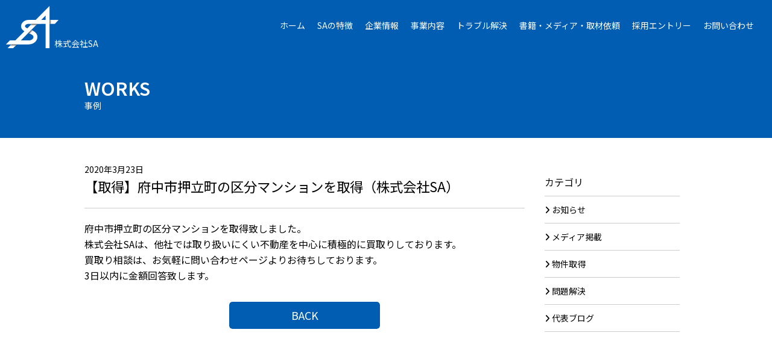

--- FILE ---
content_type: text/html; charset=UTF-8
request_url: https://sakk.jp/shutoku/%E3%80%90%E5%8F%96%E5%BE%97%E3%80%91%E5%BA%9C%E4%B8%AD%E5%B8%82%E6%8A%BC%E7%AB%8B%E7%94%BA%E3%81%AE%E5%8C%BA%E5%88%86%E3%83%9E%E3%83%B3%E3%82%B7%E3%83%A7%E3%83%B3%E3%82%92%E5%8F%96%E5%BE%97%EF%BC%88/
body_size: 13787
content:
<!DOCTYPE html>
<!--[if lt IE 7]>
<html class="ie6" dir="ltr" lang="ja" prefix="og: https://ogp.me/ns#"> <![endif]-->
<!--[if IE 7]>
<html class="i7" dir="ltr" lang="ja" prefix="og: https://ogp.me/ns#"> <![endif]-->
<!--[if IE 8]>
<html class="ie" dir="ltr" lang="ja" prefix="og: https://ogp.me/ns#"> <![endif]-->
<!--[if gt IE 8]><!-->
<html dir="ltr" lang="ja" prefix="og: https://ogp.me/ns#">
<!--<![endif]-->
<head prefix="og: http://ogp.me/ns# fb: http://ogp.me/ns/fb# article: http://ogp.me/ns/article#">
<meta charset="UTF-8" >
<meta name="viewport" content="width=device-width,initial-scale=1.0,user-scalable=yes">
<meta name="format-detection" content="telephone=no" >
<link rel="alternate" type="application/rss+xml" title="株式会社SA RSS Feed" href="https://sakk.jp/feed/" />
<link rel="pingback" href="https://sakk.jp/wp/xmlrpc.php" >
<link rel="shortcut icon" href="https://sakk.jp/images/favicon.ico" />
<link rel="apple-touch-icon-precomposed" href="https://sakk.jp/images/apple-touch-icon.png" />
<link rel="preconnect" href="https://fonts.googleapis.com">
<link rel="preconnect" href="https://fonts.gstatic.com" crossorigin>
<link href="https://fonts.googleapis.com/css2?family=Noto+Sans+JP:wght@400;600;900&display=swap" rel="stylesheet">
<!--[if lt IE 9]>
<script src="https://sakk.jp/wp/wp-content/themes/sa2024/js/html5shiv.js"></script>
<![endif]-->

<title>【取得】府中市押立町の区分マンションを取得（株式会社SA） | 株式会社SA</title>
	<style>img:is([sizes="auto" i], [sizes^="auto," i]) { contain-intrinsic-size: 3000px 1500px }</style>
	
		<!-- All in One SEO 4.9.3 - aioseo.com -->
	<meta name="description" content="府中市押立町の区分マンションを取得致しました。 株式会社SAは、他社では取り扱いにくい不動産を中心に積極的に買" />
	<meta name="robots" content="max-image-preview:large" />
	<meta name="author" content="admin"/>
	<link rel="canonical" href="https://sakk.jp/shutoku/%e3%80%90%e5%8f%96%e5%be%97%e3%80%91%e5%ba%9c%e4%b8%ad%e5%b8%82%e6%8a%bc%e7%ab%8b%e7%94%ba%e3%81%ae%e5%8c%ba%e5%88%86%e3%83%9e%e3%83%b3%e3%82%b7%e3%83%a7%e3%83%b3%e3%82%92%e5%8f%96%e5%be%97%ef%bc%88/" />
	<meta name="generator" content="All in One SEO (AIOSEO) 4.9.3" />
		<meta property="og:locale" content="ja_JP" />
		<meta property="og:site_name" content="株式会社SA |" />
		<meta property="og:type" content="article" />
		<meta property="og:title" content="【取得】府中市押立町の区分マンションを取得（株式会社SA） | 株式会社SA" />
		<meta property="og:description" content="府中市押立町の区分マンションを取得致しました。 株式会社SAは、他社では取り扱いにくい不動産を中心に積極的に買" />
		<meta property="og:url" content="https://sakk.jp/shutoku/%e3%80%90%e5%8f%96%e5%be%97%e3%80%91%e5%ba%9c%e4%b8%ad%e5%b8%82%e6%8a%bc%e7%ab%8b%e7%94%ba%e3%81%ae%e5%8c%ba%e5%88%86%e3%83%9e%e3%83%b3%e3%82%b7%e3%83%a7%e3%83%b3%e3%82%92%e5%8f%96%e5%be%97%ef%bc%88/" />
		<meta property="og:image" content="https://sakk.jp/wp/wp-content/uploads/2024/12/COMINGSOON.webp" />
		<meta property="og:image:secure_url" content="https://sakk.jp/wp/wp-content/uploads/2024/12/COMINGSOON.webp" />
		<meta property="og:image:width" content="600" />
		<meta property="og:image:height" content="400" />
		<meta property="article:published_time" content="2020-03-23T09:33:26+00:00" />
		<meta property="article:modified_time" content="2021-11-20T09:35:23+00:00" />
		<meta property="article:publisher" content="https://www.facebook.com/profile.php?id=61554891724877&amp;paipv=0&amp;eav=AfbJDMOSfgxCtPmgcM6_9R-jTmjl7nM3HhQn60fL0Dd979QjzPzLWxqqVLAyd5pUPKs&amp;_rdr" />
		<meta name="twitter:card" content="summary" />
		<meta name="twitter:site" content="@SA20180628" />
		<meta name="twitter:title" content="【取得】府中市押立町の区分マンションを取得（株式会社SA） | 株式会社SA" />
		<meta name="twitter:description" content="府中市押立町の区分マンションを取得致しました。 株式会社SAは、他社では取り扱いにくい不動産を中心に積極的に買" />
		<meta name="twitter:creator" content="@SA20180628" />
		<meta name="twitter:image" content="https://sakk.jp/wp/wp-content/uploads/2024/12/COMINGSOON.webp" />
		<script type="application/ld+json" class="aioseo-schema">
			{"@context":"https:\/\/schema.org","@graph":[{"@type":"Article","@id":"https:\/\/sakk.jp\/shutoku\/%e3%80%90%e5%8f%96%e5%be%97%e3%80%91%e5%ba%9c%e4%b8%ad%e5%b8%82%e6%8a%bc%e7%ab%8b%e7%94%ba%e3%81%ae%e5%8c%ba%e5%88%86%e3%83%9e%e3%83%b3%e3%82%b7%e3%83%a7%e3%83%b3%e3%82%92%e5%8f%96%e5%be%97%ef%bc%88\/#article","name":"\u3010\u53d6\u5f97\u3011\u5e9c\u4e2d\u5e02\u62bc\u7acb\u753a\u306e\u533a\u5206\u30de\u30f3\u30b7\u30e7\u30f3\u3092\u53d6\u5f97\uff08\u682a\u5f0f\u4f1a\u793eSA\uff09 | \u682a\u5f0f\u4f1a\u793eSA","headline":"\u3010\u53d6\u5f97\u3011\u5e9c\u4e2d\u5e02\u62bc\u7acb\u753a\u306e\u533a\u5206\u30de\u30f3\u30b7\u30e7\u30f3\u3092\u53d6\u5f97\uff08\u682a\u5f0f\u4f1a\u793eSA\uff09","author":{"@id":"https:\/\/sakk.jp\/author\/sa_admin\/#author"},"publisher":{"@id":"https:\/\/sakk.jp\/#organization"},"image":{"@type":"ImageObject","url":"https:\/\/sakk.jp\/wp\/wp-content\/uploads\/2023\/01\/group_logo.webp","@id":"https:\/\/sakk.jp\/#articleImage","width":146,"height":118},"datePublished":"2020-03-23T09:33:26+09:00","dateModified":"2021-11-20T09:35:23+09:00","inLanguage":"ja","mainEntityOfPage":{"@id":"https:\/\/sakk.jp\/shutoku\/%e3%80%90%e5%8f%96%e5%be%97%e3%80%91%e5%ba%9c%e4%b8%ad%e5%b8%82%e6%8a%bc%e7%ab%8b%e7%94%ba%e3%81%ae%e5%8c%ba%e5%88%86%e3%83%9e%e3%83%b3%e3%82%b7%e3%83%a7%e3%83%b3%e3%82%92%e5%8f%96%e5%be%97%ef%bc%88\/#webpage"},"isPartOf":{"@id":"https:\/\/sakk.jp\/shutoku\/%e3%80%90%e5%8f%96%e5%be%97%e3%80%91%e5%ba%9c%e4%b8%ad%e5%b8%82%e6%8a%bc%e7%ab%8b%e7%94%ba%e3%81%ae%e5%8c%ba%e5%88%86%e3%83%9e%e3%83%b3%e3%82%b7%e3%83%a7%e3%83%b3%e3%82%92%e5%8f%96%e5%be%97%ef%bc%88\/#webpage"},"articleSection":"\u7269\u4ef6\u53d6\u5f97"},{"@type":"BreadcrumbList","@id":"https:\/\/sakk.jp\/shutoku\/%e3%80%90%e5%8f%96%e5%be%97%e3%80%91%e5%ba%9c%e4%b8%ad%e5%b8%82%e6%8a%bc%e7%ab%8b%e7%94%ba%e3%81%ae%e5%8c%ba%e5%88%86%e3%83%9e%e3%83%b3%e3%82%b7%e3%83%a7%e3%83%b3%e3%82%92%e5%8f%96%e5%be%97%ef%bc%88\/#breadcrumblist","itemListElement":[{"@type":"ListItem","@id":"https:\/\/sakk.jp#listItem","position":1,"name":"Home","item":"https:\/\/sakk.jp","nextItem":{"@type":"ListItem","@id":"https:\/\/sakk.jp\/category\/shutoku\/#listItem","name":"\u7269\u4ef6\u53d6\u5f97"}},{"@type":"ListItem","@id":"https:\/\/sakk.jp\/category\/shutoku\/#listItem","position":2,"name":"\u7269\u4ef6\u53d6\u5f97","item":"https:\/\/sakk.jp\/category\/shutoku\/","nextItem":{"@type":"ListItem","@id":"https:\/\/sakk.jp\/shutoku\/%e3%80%90%e5%8f%96%e5%be%97%e3%80%91%e5%ba%9c%e4%b8%ad%e5%b8%82%e6%8a%bc%e7%ab%8b%e7%94%ba%e3%81%ae%e5%8c%ba%e5%88%86%e3%83%9e%e3%83%b3%e3%82%b7%e3%83%a7%e3%83%b3%e3%82%92%e5%8f%96%e5%be%97%ef%bc%88\/#listItem","name":"\u3010\u53d6\u5f97\u3011\u5e9c\u4e2d\u5e02\u62bc\u7acb\u753a\u306e\u533a\u5206\u30de\u30f3\u30b7\u30e7\u30f3\u3092\u53d6\u5f97\uff08\u682a\u5f0f\u4f1a\u793eSA\uff09"},"previousItem":{"@type":"ListItem","@id":"https:\/\/sakk.jp#listItem","name":"Home"}},{"@type":"ListItem","@id":"https:\/\/sakk.jp\/shutoku\/%e3%80%90%e5%8f%96%e5%be%97%e3%80%91%e5%ba%9c%e4%b8%ad%e5%b8%82%e6%8a%bc%e7%ab%8b%e7%94%ba%e3%81%ae%e5%8c%ba%e5%88%86%e3%83%9e%e3%83%b3%e3%82%b7%e3%83%a7%e3%83%b3%e3%82%92%e5%8f%96%e5%be%97%ef%bc%88\/#listItem","position":3,"name":"\u3010\u53d6\u5f97\u3011\u5e9c\u4e2d\u5e02\u62bc\u7acb\u753a\u306e\u533a\u5206\u30de\u30f3\u30b7\u30e7\u30f3\u3092\u53d6\u5f97\uff08\u682a\u5f0f\u4f1a\u793eSA\uff09","previousItem":{"@type":"ListItem","@id":"https:\/\/sakk.jp\/category\/shutoku\/#listItem","name":"\u7269\u4ef6\u53d6\u5f97"}}]},{"@type":"Organization","@id":"https:\/\/sakk.jp\/#organization","name":"\u682a\u5f0f\u4f1a\u793eSA","url":"https:\/\/sakk.jp\/","telephone":"+81362656838","logo":{"@type":"ImageObject","url":"https:\/\/sakk.jp\/wp\/wp-content\/uploads\/2023\/01\/group_logo.webp","@id":"https:\/\/sakk.jp\/shutoku\/%e3%80%90%e5%8f%96%e5%be%97%e3%80%91%e5%ba%9c%e4%b8%ad%e5%b8%82%e6%8a%bc%e7%ab%8b%e7%94%ba%e3%81%ae%e5%8c%ba%e5%88%86%e3%83%9e%e3%83%b3%e3%82%b7%e3%83%a7%e3%83%b3%e3%82%92%e5%8f%96%e5%be%97%ef%bc%88\/#organizationLogo","width":146,"height":118},"image":{"@id":"https:\/\/sakk.jp\/shutoku\/%e3%80%90%e5%8f%96%e5%be%97%e3%80%91%e5%ba%9c%e4%b8%ad%e5%b8%82%e6%8a%bc%e7%ab%8b%e7%94%ba%e3%81%ae%e5%8c%ba%e5%88%86%e3%83%9e%e3%83%b3%e3%82%b7%e3%83%a7%e3%83%b3%e3%82%92%e5%8f%96%e5%be%97%ef%bc%88\/#organizationLogo"},"sameAs":["https:\/\/www.facebook.com\/profile.php?id=61554891724877&paipv=0&eav=AfbJDMOSfgxCtPmgcM6_9R-jTmjl7nM3HhQn60fL0Dd979QjzPzLWxqqVLAyd5pUPKs&_rdr","https:\/\/twitter.com\/SA20180628","https:\/\/www.youtube.com\/watch?v=gUGNcgm2gHo"]},{"@type":"Person","@id":"https:\/\/sakk.jp\/author\/sa_admin\/#author","url":"https:\/\/sakk.jp\/author\/sa_admin\/","name":"admin","image":{"@type":"ImageObject","@id":"https:\/\/sakk.jp\/shutoku\/%e3%80%90%e5%8f%96%e5%be%97%e3%80%91%e5%ba%9c%e4%b8%ad%e5%b8%82%e6%8a%bc%e7%ab%8b%e7%94%ba%e3%81%ae%e5%8c%ba%e5%88%86%e3%83%9e%e3%83%b3%e3%82%b7%e3%83%a7%e3%83%b3%e3%82%92%e5%8f%96%e5%be%97%ef%bc%88\/#authorImage","url":"https:\/\/secure.gravatar.com\/avatar\/f430a90dcfb6f2f0365f20d975971a74?s=96&d=mm&r=g","width":96,"height":96,"caption":"admin"}},{"@type":"WebPage","@id":"https:\/\/sakk.jp\/shutoku\/%e3%80%90%e5%8f%96%e5%be%97%e3%80%91%e5%ba%9c%e4%b8%ad%e5%b8%82%e6%8a%bc%e7%ab%8b%e7%94%ba%e3%81%ae%e5%8c%ba%e5%88%86%e3%83%9e%e3%83%b3%e3%82%b7%e3%83%a7%e3%83%b3%e3%82%92%e5%8f%96%e5%be%97%ef%bc%88\/#webpage","url":"https:\/\/sakk.jp\/shutoku\/%e3%80%90%e5%8f%96%e5%be%97%e3%80%91%e5%ba%9c%e4%b8%ad%e5%b8%82%e6%8a%bc%e7%ab%8b%e7%94%ba%e3%81%ae%e5%8c%ba%e5%88%86%e3%83%9e%e3%83%b3%e3%82%b7%e3%83%a7%e3%83%b3%e3%82%92%e5%8f%96%e5%be%97%ef%bc%88\/","name":"\u3010\u53d6\u5f97\u3011\u5e9c\u4e2d\u5e02\u62bc\u7acb\u753a\u306e\u533a\u5206\u30de\u30f3\u30b7\u30e7\u30f3\u3092\u53d6\u5f97\uff08\u682a\u5f0f\u4f1a\u793eSA\uff09 | \u682a\u5f0f\u4f1a\u793eSA","description":"\u5e9c\u4e2d\u5e02\u62bc\u7acb\u753a\u306e\u533a\u5206\u30de\u30f3\u30b7\u30e7\u30f3\u3092\u53d6\u5f97\u81f4\u3057\u307e\u3057\u305f\u3002 \u682a\u5f0f\u4f1a\u793eSA\u306f\u3001\u4ed6\u793e\u3067\u306f\u53d6\u308a\u6271\u3044\u306b\u304f\u3044\u4e0d\u52d5\u7523\u3092\u4e2d\u5fc3\u306b\u7a4d\u6975\u7684\u306b\u8cb7","inLanguage":"ja","isPartOf":{"@id":"https:\/\/sakk.jp\/#website"},"breadcrumb":{"@id":"https:\/\/sakk.jp\/shutoku\/%e3%80%90%e5%8f%96%e5%be%97%e3%80%91%e5%ba%9c%e4%b8%ad%e5%b8%82%e6%8a%bc%e7%ab%8b%e7%94%ba%e3%81%ae%e5%8c%ba%e5%88%86%e3%83%9e%e3%83%b3%e3%82%b7%e3%83%a7%e3%83%b3%e3%82%92%e5%8f%96%e5%be%97%ef%bc%88\/#breadcrumblist"},"author":{"@id":"https:\/\/sakk.jp\/author\/sa_admin\/#author"},"creator":{"@id":"https:\/\/sakk.jp\/author\/sa_admin\/#author"},"datePublished":"2020-03-23T09:33:26+09:00","dateModified":"2021-11-20T09:35:23+09:00"},{"@type":"WebSite","@id":"https:\/\/sakk.jp\/#website","url":"https:\/\/sakk.jp\/","name":"\u682a\u5f0f\u4f1a\u793eSA","inLanguage":"ja","publisher":{"@id":"https:\/\/sakk.jp\/#organization"}}]}
		</script>
		<!-- All in One SEO -->

<link rel='dns-prefetch' href='//yubinbango.github.io' />
<link rel='dns-prefetch' href='//ajax.googleapis.com' />
<link rel='dns-prefetch' href='//www.googletagmanager.com' />
<link rel='dns-prefetch' href='//use.fontawesome.com' />
<script type="text/javascript">
/* <![CDATA[ */
window._wpemojiSettings = {"baseUrl":"https:\/\/s.w.org\/images\/core\/emoji\/15.0.3\/72x72\/","ext":".png","svgUrl":"https:\/\/s.w.org\/images\/core\/emoji\/15.0.3\/svg\/","svgExt":".svg","source":{"concatemoji":"https:\/\/sakk.jp\/wp\/wp-includes\/js\/wp-emoji-release.min.js?ver=6.7.1"}};
/*! This file is auto-generated */
!function(i,n){var o,s,e;function c(e){try{var t={supportTests:e,timestamp:(new Date).valueOf()};sessionStorage.setItem(o,JSON.stringify(t))}catch(e){}}function p(e,t,n){e.clearRect(0,0,e.canvas.width,e.canvas.height),e.fillText(t,0,0);var t=new Uint32Array(e.getImageData(0,0,e.canvas.width,e.canvas.height).data),r=(e.clearRect(0,0,e.canvas.width,e.canvas.height),e.fillText(n,0,0),new Uint32Array(e.getImageData(0,0,e.canvas.width,e.canvas.height).data));return t.every(function(e,t){return e===r[t]})}function u(e,t,n){switch(t){case"flag":return n(e,"\ud83c\udff3\ufe0f\u200d\u26a7\ufe0f","\ud83c\udff3\ufe0f\u200b\u26a7\ufe0f")?!1:!n(e,"\ud83c\uddfa\ud83c\uddf3","\ud83c\uddfa\u200b\ud83c\uddf3")&&!n(e,"\ud83c\udff4\udb40\udc67\udb40\udc62\udb40\udc65\udb40\udc6e\udb40\udc67\udb40\udc7f","\ud83c\udff4\u200b\udb40\udc67\u200b\udb40\udc62\u200b\udb40\udc65\u200b\udb40\udc6e\u200b\udb40\udc67\u200b\udb40\udc7f");case"emoji":return!n(e,"\ud83d\udc26\u200d\u2b1b","\ud83d\udc26\u200b\u2b1b")}return!1}function f(e,t,n){var r="undefined"!=typeof WorkerGlobalScope&&self instanceof WorkerGlobalScope?new OffscreenCanvas(300,150):i.createElement("canvas"),a=r.getContext("2d",{willReadFrequently:!0}),o=(a.textBaseline="top",a.font="600 32px Arial",{});return e.forEach(function(e){o[e]=t(a,e,n)}),o}function t(e){var t=i.createElement("script");t.src=e,t.defer=!0,i.head.appendChild(t)}"undefined"!=typeof Promise&&(o="wpEmojiSettingsSupports",s=["flag","emoji"],n.supports={everything:!0,everythingExceptFlag:!0},e=new Promise(function(e){i.addEventListener("DOMContentLoaded",e,{once:!0})}),new Promise(function(t){var n=function(){try{var e=JSON.parse(sessionStorage.getItem(o));if("object"==typeof e&&"number"==typeof e.timestamp&&(new Date).valueOf()<e.timestamp+604800&&"object"==typeof e.supportTests)return e.supportTests}catch(e){}return null}();if(!n){if("undefined"!=typeof Worker&&"undefined"!=typeof OffscreenCanvas&&"undefined"!=typeof URL&&URL.createObjectURL&&"undefined"!=typeof Blob)try{var e="postMessage("+f.toString()+"("+[JSON.stringify(s),u.toString(),p.toString()].join(",")+"));",r=new Blob([e],{type:"text/javascript"}),a=new Worker(URL.createObjectURL(r),{name:"wpTestEmojiSupports"});return void(a.onmessage=function(e){c(n=e.data),a.terminate(),t(n)})}catch(e){}c(n=f(s,u,p))}t(n)}).then(function(e){for(var t in e)n.supports[t]=e[t],n.supports.everything=n.supports.everything&&n.supports[t],"flag"!==t&&(n.supports.everythingExceptFlag=n.supports.everythingExceptFlag&&n.supports[t]);n.supports.everythingExceptFlag=n.supports.everythingExceptFlag&&!n.supports.flag,n.DOMReady=!1,n.readyCallback=function(){n.DOMReady=!0}}).then(function(){return e}).then(function(){var e;n.supports.everything||(n.readyCallback(),(e=n.source||{}).concatemoji?t(e.concatemoji):e.wpemoji&&e.twemoji&&(t(e.twemoji),t(e.wpemoji)))}))}((window,document),window._wpemojiSettings);
/* ]]> */
</script>
<style id='wp-emoji-styles-inline-css' type='text/css'>

	img.wp-smiley, img.emoji {
		display: inline !important;
		border: none !important;
		box-shadow: none !important;
		height: 1em !important;
		width: 1em !important;
		margin: 0 0.07em !important;
		vertical-align: -0.1em !important;
		background: none !important;
		padding: 0 !important;
	}
</style>
<link rel='stylesheet' id='wp-block-library-css' href='https://sakk.jp/wp/wp-includes/css/dist/block-library/style.min.css?ver=6.7.1' type='text/css' media='all' />
<link rel='stylesheet' id='aioseo/css/src/vue/standalone/blocks/table-of-contents/global.scss-css' href='https://sakk.jp/wp/wp-content/plugins/all-in-one-seo-pack/dist/Lite/assets/css/table-of-contents/global.e90f6d47.css?ver=4.9.3' type='text/css' media='all' />
<style id='classic-theme-styles-inline-css' type='text/css'>
/*! This file is auto-generated */
.wp-block-button__link{color:#fff;background-color:#32373c;border-radius:9999px;box-shadow:none;text-decoration:none;padding:calc(.667em + 2px) calc(1.333em + 2px);font-size:1.125em}.wp-block-file__button{background:#32373c;color:#fff;text-decoration:none}
</style>
<style id='global-styles-inline-css' type='text/css'>
:root{--wp--preset--aspect-ratio--square: 1;--wp--preset--aspect-ratio--4-3: 4/3;--wp--preset--aspect-ratio--3-4: 3/4;--wp--preset--aspect-ratio--3-2: 3/2;--wp--preset--aspect-ratio--2-3: 2/3;--wp--preset--aspect-ratio--16-9: 16/9;--wp--preset--aspect-ratio--9-16: 9/16;--wp--preset--color--black: #000000;--wp--preset--color--cyan-bluish-gray: #abb8c3;--wp--preset--color--white: #ffffff;--wp--preset--color--pale-pink: #f78da7;--wp--preset--color--vivid-red: #cf2e2e;--wp--preset--color--luminous-vivid-orange: #ff6900;--wp--preset--color--luminous-vivid-amber: #fcb900;--wp--preset--color--light-green-cyan: #7bdcb5;--wp--preset--color--vivid-green-cyan: #00d084;--wp--preset--color--pale-cyan-blue: #8ed1fc;--wp--preset--color--vivid-cyan-blue: #0693e3;--wp--preset--color--vivid-purple: #9b51e0;--wp--preset--gradient--vivid-cyan-blue-to-vivid-purple: linear-gradient(135deg,rgba(6,147,227,1) 0%,rgb(155,81,224) 100%);--wp--preset--gradient--light-green-cyan-to-vivid-green-cyan: linear-gradient(135deg,rgb(122,220,180) 0%,rgb(0,208,130) 100%);--wp--preset--gradient--luminous-vivid-amber-to-luminous-vivid-orange: linear-gradient(135deg,rgba(252,185,0,1) 0%,rgba(255,105,0,1) 100%);--wp--preset--gradient--luminous-vivid-orange-to-vivid-red: linear-gradient(135deg,rgba(255,105,0,1) 0%,rgb(207,46,46) 100%);--wp--preset--gradient--very-light-gray-to-cyan-bluish-gray: linear-gradient(135deg,rgb(238,238,238) 0%,rgb(169,184,195) 100%);--wp--preset--gradient--cool-to-warm-spectrum: linear-gradient(135deg,rgb(74,234,220) 0%,rgb(151,120,209) 20%,rgb(207,42,186) 40%,rgb(238,44,130) 60%,rgb(251,105,98) 80%,rgb(254,248,76) 100%);--wp--preset--gradient--blush-light-purple: linear-gradient(135deg,rgb(255,206,236) 0%,rgb(152,150,240) 100%);--wp--preset--gradient--blush-bordeaux: linear-gradient(135deg,rgb(254,205,165) 0%,rgb(254,45,45) 50%,rgb(107,0,62) 100%);--wp--preset--gradient--luminous-dusk: linear-gradient(135deg,rgb(255,203,112) 0%,rgb(199,81,192) 50%,rgb(65,88,208) 100%);--wp--preset--gradient--pale-ocean: linear-gradient(135deg,rgb(255,245,203) 0%,rgb(182,227,212) 50%,rgb(51,167,181) 100%);--wp--preset--gradient--electric-grass: linear-gradient(135deg,rgb(202,248,128) 0%,rgb(113,206,126) 100%);--wp--preset--gradient--midnight: linear-gradient(135deg,rgb(2,3,129) 0%,rgb(40,116,252) 100%);--wp--preset--font-size--small: 13px;--wp--preset--font-size--medium: 20px;--wp--preset--font-size--large: 36px;--wp--preset--font-size--x-large: 42px;--wp--preset--spacing--20: 0.44rem;--wp--preset--spacing--30: 0.67rem;--wp--preset--spacing--40: 1rem;--wp--preset--spacing--50: 1.5rem;--wp--preset--spacing--60: 2.25rem;--wp--preset--spacing--70: 3.38rem;--wp--preset--spacing--80: 5.06rem;--wp--preset--shadow--natural: 6px 6px 9px rgba(0, 0, 0, 0.2);--wp--preset--shadow--deep: 12px 12px 50px rgba(0, 0, 0, 0.4);--wp--preset--shadow--sharp: 6px 6px 0px rgba(0, 0, 0, 0.2);--wp--preset--shadow--outlined: 6px 6px 0px -3px rgba(255, 255, 255, 1), 6px 6px rgba(0, 0, 0, 1);--wp--preset--shadow--crisp: 6px 6px 0px rgba(0, 0, 0, 1);}:where(.is-layout-flex){gap: 0.5em;}:where(.is-layout-grid){gap: 0.5em;}body .is-layout-flex{display: flex;}.is-layout-flex{flex-wrap: wrap;align-items: center;}.is-layout-flex > :is(*, div){margin: 0;}body .is-layout-grid{display: grid;}.is-layout-grid > :is(*, div){margin: 0;}:where(.wp-block-columns.is-layout-flex){gap: 2em;}:where(.wp-block-columns.is-layout-grid){gap: 2em;}:where(.wp-block-post-template.is-layout-flex){gap: 1.25em;}:where(.wp-block-post-template.is-layout-grid){gap: 1.25em;}.has-black-color{color: var(--wp--preset--color--black) !important;}.has-cyan-bluish-gray-color{color: var(--wp--preset--color--cyan-bluish-gray) !important;}.has-white-color{color: var(--wp--preset--color--white) !important;}.has-pale-pink-color{color: var(--wp--preset--color--pale-pink) !important;}.has-vivid-red-color{color: var(--wp--preset--color--vivid-red) !important;}.has-luminous-vivid-orange-color{color: var(--wp--preset--color--luminous-vivid-orange) !important;}.has-luminous-vivid-amber-color{color: var(--wp--preset--color--luminous-vivid-amber) !important;}.has-light-green-cyan-color{color: var(--wp--preset--color--light-green-cyan) !important;}.has-vivid-green-cyan-color{color: var(--wp--preset--color--vivid-green-cyan) !important;}.has-pale-cyan-blue-color{color: var(--wp--preset--color--pale-cyan-blue) !important;}.has-vivid-cyan-blue-color{color: var(--wp--preset--color--vivid-cyan-blue) !important;}.has-vivid-purple-color{color: var(--wp--preset--color--vivid-purple) !important;}.has-black-background-color{background-color: var(--wp--preset--color--black) !important;}.has-cyan-bluish-gray-background-color{background-color: var(--wp--preset--color--cyan-bluish-gray) !important;}.has-white-background-color{background-color: var(--wp--preset--color--white) !important;}.has-pale-pink-background-color{background-color: var(--wp--preset--color--pale-pink) !important;}.has-vivid-red-background-color{background-color: var(--wp--preset--color--vivid-red) !important;}.has-luminous-vivid-orange-background-color{background-color: var(--wp--preset--color--luminous-vivid-orange) !important;}.has-luminous-vivid-amber-background-color{background-color: var(--wp--preset--color--luminous-vivid-amber) !important;}.has-light-green-cyan-background-color{background-color: var(--wp--preset--color--light-green-cyan) !important;}.has-vivid-green-cyan-background-color{background-color: var(--wp--preset--color--vivid-green-cyan) !important;}.has-pale-cyan-blue-background-color{background-color: var(--wp--preset--color--pale-cyan-blue) !important;}.has-vivid-cyan-blue-background-color{background-color: var(--wp--preset--color--vivid-cyan-blue) !important;}.has-vivid-purple-background-color{background-color: var(--wp--preset--color--vivid-purple) !important;}.has-black-border-color{border-color: var(--wp--preset--color--black) !important;}.has-cyan-bluish-gray-border-color{border-color: var(--wp--preset--color--cyan-bluish-gray) !important;}.has-white-border-color{border-color: var(--wp--preset--color--white) !important;}.has-pale-pink-border-color{border-color: var(--wp--preset--color--pale-pink) !important;}.has-vivid-red-border-color{border-color: var(--wp--preset--color--vivid-red) !important;}.has-luminous-vivid-orange-border-color{border-color: var(--wp--preset--color--luminous-vivid-orange) !important;}.has-luminous-vivid-amber-border-color{border-color: var(--wp--preset--color--luminous-vivid-amber) !important;}.has-light-green-cyan-border-color{border-color: var(--wp--preset--color--light-green-cyan) !important;}.has-vivid-green-cyan-border-color{border-color: var(--wp--preset--color--vivid-green-cyan) !important;}.has-pale-cyan-blue-border-color{border-color: var(--wp--preset--color--pale-cyan-blue) !important;}.has-vivid-cyan-blue-border-color{border-color: var(--wp--preset--color--vivid-cyan-blue) !important;}.has-vivid-purple-border-color{border-color: var(--wp--preset--color--vivid-purple) !important;}.has-vivid-cyan-blue-to-vivid-purple-gradient-background{background: var(--wp--preset--gradient--vivid-cyan-blue-to-vivid-purple) !important;}.has-light-green-cyan-to-vivid-green-cyan-gradient-background{background: var(--wp--preset--gradient--light-green-cyan-to-vivid-green-cyan) !important;}.has-luminous-vivid-amber-to-luminous-vivid-orange-gradient-background{background: var(--wp--preset--gradient--luminous-vivid-amber-to-luminous-vivid-orange) !important;}.has-luminous-vivid-orange-to-vivid-red-gradient-background{background: var(--wp--preset--gradient--luminous-vivid-orange-to-vivid-red) !important;}.has-very-light-gray-to-cyan-bluish-gray-gradient-background{background: var(--wp--preset--gradient--very-light-gray-to-cyan-bluish-gray) !important;}.has-cool-to-warm-spectrum-gradient-background{background: var(--wp--preset--gradient--cool-to-warm-spectrum) !important;}.has-blush-light-purple-gradient-background{background: var(--wp--preset--gradient--blush-light-purple) !important;}.has-blush-bordeaux-gradient-background{background: var(--wp--preset--gradient--blush-bordeaux) !important;}.has-luminous-dusk-gradient-background{background: var(--wp--preset--gradient--luminous-dusk) !important;}.has-pale-ocean-gradient-background{background: var(--wp--preset--gradient--pale-ocean) !important;}.has-electric-grass-gradient-background{background: var(--wp--preset--gradient--electric-grass) !important;}.has-midnight-gradient-background{background: var(--wp--preset--gradient--midnight) !important;}.has-small-font-size{font-size: var(--wp--preset--font-size--small) !important;}.has-medium-font-size{font-size: var(--wp--preset--font-size--medium) !important;}.has-large-font-size{font-size: var(--wp--preset--font-size--large) !important;}.has-x-large-font-size{font-size: var(--wp--preset--font-size--x-large) !important;}
:where(.wp-block-post-template.is-layout-flex){gap: 1.25em;}:where(.wp-block-post-template.is-layout-grid){gap: 1.25em;}
:where(.wp-block-columns.is-layout-flex){gap: 2em;}:where(.wp-block-columns.is-layout-grid){gap: 2em;}
:root :where(.wp-block-pullquote){font-size: 1.5em;line-height: 1.6;}
</style>
<link rel='stylesheet' id='contact-form-7-css' href='https://sakk.jp/wp/wp-content/plugins/contact-form-7/includes/css/styles.css?ver=5.8.5' type='text/css' media='all' />
<style id='responsive-menu-inline-css' type='text/css'>
/** This file is major component of this plugin so please don't try to edit here. */
#rmp_menu_trigger-1313 {
  width: 55px;
  height: 55px;
  position: fixed;
  top: 5px;
  border-radius: 5px;
  display: none;
  text-decoration: none;
  right: 2%;
  background: transparent;
  transition: transform 0.5s, background-color 0.5s;
}
#rmp_menu_trigger-1313 .rmp-trigger-box {
  width: 40px;
  color: #ffffff;
}
#rmp_menu_trigger-1313 .rmp-trigger-icon-active, #rmp_menu_trigger-1313 .rmp-trigger-text-open {
  display: none;
}
#rmp_menu_trigger-1313.is-active .rmp-trigger-icon-active, #rmp_menu_trigger-1313.is-active .rmp-trigger-text-open {
  display: inline;
}
#rmp_menu_trigger-1313.is-active .rmp-trigger-icon-inactive, #rmp_menu_trigger-1313.is-active .rmp-trigger-text {
  display: none;
}
#rmp_menu_trigger-1313 .rmp-trigger-label {
  color: #ffffff;
  pointer-events: none;
  line-height: 13px;
  font-family: inherit;
  font-size: 14px;
  display: inline;
  text-transform: inherit;
}
#rmp_menu_trigger-1313 .rmp-trigger-label.rmp-trigger-label-top {
  display: block;
  margin-bottom: 12px;
}
#rmp_menu_trigger-1313 .rmp-trigger-label.rmp-trigger-label-bottom {
  display: block;
  margin-top: 12px;
}
#rmp_menu_trigger-1313 .responsive-menu-pro-inner {
  display: block;
}
#rmp_menu_trigger-1313 .responsive-menu-pro-inner, #rmp_menu_trigger-1313 .responsive-menu-pro-inner::before, #rmp_menu_trigger-1313 .responsive-menu-pro-inner::after {
  width: 40px;
  height: 3px;
  background-color: #01b0e9;
  border-radius: 4px;
  position: absolute;
}
#rmp_menu_trigger-1313.is-active .responsive-menu-pro-inner, #rmp_menu_trigger-1313.is-active .responsive-menu-pro-inner::before, #rmp_menu_trigger-1313.is-active .responsive-menu-pro-inner::after {
  background-color: #01b0e9;
}
#rmp_menu_trigger-1313:hover .responsive-menu-pro-inner, #rmp_menu_trigger-1313:hover .responsive-menu-pro-inner::before, #rmp_menu_trigger-1313:hover .responsive-menu-pro-inner::after {
  background-color: #01b0e9;
}
#rmp_menu_trigger-1313 .responsive-menu-pro-inner::before {
  top: 10px;
}
#rmp_menu_trigger-1313 .responsive-menu-pro-inner::after {
  bottom: 10px;
}
#rmp_menu_trigger-1313.is-active .responsive-menu-pro-inner::after {
  bottom: 0;
}
/* Hamburger menu styling */
@media screen and (max-width: 960px) {
  /** Menu Title Style */
  /** Menu Additional Content Style */
  #rmp_menu_trigger-1313 {
    display: block;
  }
  #rmp-container-1313 {
    position: fixed;
    top: 0;
    margin: 0;
    transition: transform 0.5s;
    overflow: auto;
    display: block;
    width: 100%;
    max-width: 450px;
    min-width: 280px;
    background-color: #3692f7;
    background-image: url("");
    height: 100%;
    left: 0;
    padding-top: 0px;
    padding-left: 0px;
    padding-bottom: 0px;
    padding-right: 0px;
  }
  #rmp-menu-wrap-1313 {
    padding-top: 0px;
    padding-left: 0px;
    padding-bottom: 0px;
    padding-right: 0px;
    background-color: #3692f7;
  }
  #rmp-menu-wrap-1313 .rmp-menu, #rmp-menu-wrap-1313 .rmp-submenu {
    width: 100%;
    box-sizing: border-box;
    margin: 0;
    padding: 0;
  }
  #rmp-menu-wrap-1313 .rmp-submenu-depth-1 .rmp-menu-item-link {
    padding-left: 10%;
  }
  #rmp-menu-wrap-1313 .rmp-submenu-depth-2 .rmp-menu-item-link {
    padding-left: 15%;
  }
  #rmp-menu-wrap-1313 .rmp-submenu-depth-3 .rmp-menu-item-link {
    padding-left: 20%;
  }
  #rmp-menu-wrap-1313 .rmp-submenu-depth-4 .rmp-menu-item-link {
    padding-left: 25%;
  }
  #rmp-menu-wrap-1313 .rmp-submenu.rmp-submenu-open {
    display: block;
  }
  #rmp-menu-wrap-1313 .rmp-menu-item {
    width: 100%;
    list-style: none;
    margin: 0;
  }
  #rmp-menu-wrap-1313 .rmp-menu-item-link {
    height: 40px;
    line-height: 40px;
    font-size: 16px;
    border-bottom: 0px solid #212121;
    font-family: inherit;
    color: #ffffff;
    text-align: left;
    background-color: #3692f7;
    font-weight: normal;
    letter-spacing: 0px;
    display: block;
    box-sizing: border-box;
    width: 100%;
    text-decoration: none;
    position: relative;
    overflow: hidden;
    transition: background-color 0.5s, border-color 0.5s, 0.5s;
    padding: 0 10%;
    padding-right: 50px;
  }
  #rmp-menu-wrap-1313 .rmp-menu-item-link:after, #rmp-menu-wrap-1313 .rmp-menu-item-link:before {
    display: none;
  }
  #rmp-menu-wrap-1313 .rmp-menu-item-link:hover {
    color: #ffffff;
    border-color: #212121;
    background-color: #3692f7;
  }
  #rmp-menu-wrap-1313 .rmp-menu-item-link:focus {
    outline: none;
    border-color: unset;
    box-shadow: unset;
  }
  #rmp-menu-wrap-1313 .rmp-menu-item-link .rmp-font-icon {
    height: 40px;
    line-height: 40px;
    margin-right: 10px;
    font-size: 16px;
  }
  #rmp-menu-wrap-1313 .rmp-menu-current-item .rmp-menu-item-link {
    color: #ffffff;
    border-color: #212121;
    background-color: #3692f7;
  }
  #rmp-menu-wrap-1313 .rmp-menu-current-item .rmp-menu-item-link:hover {
    color: #ffffff;
    border-color: #3f3f3f;
    background-color: #3692f7;
  }
  #rmp-menu-wrap-1313 .rmp-menu-subarrow {
    position: absolute;
    top: 0;
    bottom: 0;
    text-align: center;
    overflow: hidden;
    background-size: cover;
    overflow: hidden;
    right: 0;
    border-left-style: solid;
    border-left-color: #212121;
    border-left-width: 1px;
    height: 39px;
    width: 40px;
    color: #ffffff;
    background-color: #212121;
  }
  #rmp-menu-wrap-1313 .rmp-menu-subarrow:hover {
    color: #ffffff;
    border-color: #3f3f3f;
    background-color: #3f3f3f;
  }
  #rmp-menu-wrap-1313 .rmp-menu-subarrow .rmp-font-icon {
    margin-right: unset;
  }
  #rmp-menu-wrap-1313 .rmp-menu-subarrow * {
    vertical-align: middle;
    line-height: 39px;
  }
  #rmp-menu-wrap-1313 .rmp-menu-subarrow-active {
    display: block;
    background-size: cover;
    color: #ffffff;
    border-color: #212121;
    background-color: #212121;
  }
  #rmp-menu-wrap-1313 .rmp-menu-subarrow-active:hover {
    color: #ffffff;
    border-color: #3f3f3f;
    background-color: #3f3f3f;
  }
  #rmp-menu-wrap-1313 .rmp-submenu {
    display: none;
  }
  #rmp-menu-wrap-1313 .rmp-submenu .rmp-menu-item-link {
    height: 40px;
    line-height: 40px;
    letter-spacing: 0px;
    font-size: 16px;
    border-bottom: 1px solid #212121;
    font-family: inherit;
    font-weight: normal;
    color: #ffffff;
    text-align: left;
    background-color: #212121;
  }
  #rmp-menu-wrap-1313 .rmp-submenu .rmp-menu-item-link:hover {
    color: #ffffff;
    border-color: #212121;
    background-color: #3f3f3f;
  }
  #rmp-menu-wrap-1313 .rmp-submenu .rmp-menu-current-item .rmp-menu-item-link {
    color: #ffffff;
    border-color: #212121;
    background-color: #212121;
  }
  #rmp-menu-wrap-1313 .rmp-submenu .rmp-menu-current-item .rmp-menu-item-link:hover {
    color: #ffffff;
    border-color: #3f3f3f;
    background-color: #3f3f3f;
  }
  #rmp-menu-wrap-1313 .rmp-submenu .rmp-menu-subarrow {
    right: 0;
    border-right: unset;
    border-left-style: solid;
    border-left-color: #1d4354;
    border-left-width: 0px;
    height: 39px;
    line-height: 39px;
    width: 40px;
    color: #fff;
    background-color: inherit;
  }
  #rmp-menu-wrap-1313 .rmp-submenu .rmp-menu-subarrow:hover {
    color: #fff;
    border-color: #3f3f3f;
    background-color: inherit;
  }
  #rmp-menu-wrap-1313 .rmp-submenu .rmp-menu-subarrow-active {
    color: #fff;
    border-color: #1d4354;
    background-color: inherit;
  }
  #rmp-menu-wrap-1313 .rmp-submenu .rmp-menu-subarrow-active:hover {
    color: #fff;
    border-color: #3f3f3f;
    background-color: inherit;
  }
  #rmp-menu-wrap-1313 .rmp-menu-item-description {
    margin: 0;
    padding: 5px 10%;
    opacity: 0.8;
    color: #ffffff;
  }
  #rmp-search-box-1313 {
    display: block;
    padding-top: 0px;
    padding-left: 5%;
    padding-bottom: 0px;
    padding-right: 5%;
  }
  #rmp-search-box-1313 .rmp-search-form {
    margin: 0;
  }
  #rmp-search-box-1313 .rmp-search-box {
    background: #ffffff;
    border: 1px solid #dadada;
    color: #333333;
    width: 100%;
    padding: 0 5%;
    border-radius: 30px;
    height: 45px;
    -webkit-appearance: none;
  }
  #rmp-search-box-1313 .rmp-search-box::placeholder {
    color: #c7c7cd;
  }
  #rmp-search-box-1313 .rmp-search-box:focus {
    background-color: #ffffff;
    outline: 2px solid #dadada;
    color: #333333;
  }
  #rmp-menu-title-1313 {
    background-color: #3692f7;
    color: #ffffff;
    text-align: center;
    font-size: 16px;
    padding-top: 0%;
    padding-left: 0%;
    padding-bottom: 0%;
    padding-right: 0%;
    font-weight: 400;
    transition: background-color 0.5s, border-color 0.5s, color 0.5s;
  }
  #rmp-menu-title-1313:hover {
    background-color: #3692f7;
    color: #ffffff;
  }
  #rmp-menu-title-1313 > .rmp-menu-title-link {
    color: #ffffff;
    width: 100%;
    background-color: unset;
    text-decoration: none;
  }
  #rmp-menu-title-1313 > .rmp-menu-title-link:hover {
    color: #ffffff;
  }
  #rmp-menu-title-1313 .rmp-font-icon {
    font-size: 16px;
  }
  #rmp-menu-additional-content-1313 {
    padding-top: 0px;
    padding-left: 5%;
    padding-bottom: 0px;
    padding-right: 5%;
    color: #ffffff;
    text-align: center;
    font-size: 16px;
  }
}
/**
This file contents common styling of menus.
*/
.rmp-container {
  display: none;
  visibility: visible;
  padding: 0px 0px 0px 0px;
  z-index: 99998;
  transition: all 0.3s;
  /** Scrolling bar in menu setting box **/
}
.rmp-container.rmp-fade-top, .rmp-container.rmp-fade-left, .rmp-container.rmp-fade-right, .rmp-container.rmp-fade-bottom {
  display: none;
}
.rmp-container.rmp-slide-left, .rmp-container.rmp-push-left {
  transform: translateX(-100%);
  -ms-transform: translateX(-100%);
  -webkit-transform: translateX(-100%);
  -moz-transform: translateX(-100%);
}
.rmp-container.rmp-slide-left.rmp-menu-open, .rmp-container.rmp-push-left.rmp-menu-open {
  transform: translateX(0);
  -ms-transform: translateX(0);
  -webkit-transform: translateX(0);
  -moz-transform: translateX(0);
}
.rmp-container.rmp-slide-right, .rmp-container.rmp-push-right {
  transform: translateX(100%);
  -ms-transform: translateX(100%);
  -webkit-transform: translateX(100%);
  -moz-transform: translateX(100%);
}
.rmp-container.rmp-slide-right.rmp-menu-open, .rmp-container.rmp-push-right.rmp-menu-open {
  transform: translateX(0);
  -ms-transform: translateX(0);
  -webkit-transform: translateX(0);
  -moz-transform: translateX(0);
}
.rmp-container.rmp-slide-top, .rmp-container.rmp-push-top {
  transform: translateY(-100%);
  -ms-transform: translateY(-100%);
  -webkit-transform: translateY(-100%);
  -moz-transform: translateY(-100%);
}
.rmp-container.rmp-slide-top.rmp-menu-open, .rmp-container.rmp-push-top.rmp-menu-open {
  transform: translateY(0);
  -ms-transform: translateY(0);
  -webkit-transform: translateY(0);
  -moz-transform: translateY(0);
}
.rmp-container.rmp-slide-bottom, .rmp-container.rmp-push-bottom {
  transform: translateY(100%);
  -ms-transform: translateY(100%);
  -webkit-transform: translateY(100%);
  -moz-transform: translateY(100%);
}
.rmp-container.rmp-slide-bottom.rmp-menu-open, .rmp-container.rmp-push-bottom.rmp-menu-open {
  transform: translateX(0);
  -ms-transform: translateX(0);
  -webkit-transform: translateX(0);
  -moz-transform: translateX(0);
}
.rmp-container::-webkit-scrollbar {
  width: 0px;
}
.rmp-container ::-webkit-scrollbar-track {
  box-shadow: inset 0 0 5px transparent;
}
.rmp-container ::-webkit-scrollbar-thumb {
  background: transparent;
}
.rmp-container ::-webkit-scrollbar-thumb:hover {
  background: transparent;
}
.rmp-container .rmp-menu-wrap .rmp-menu {
  transition: none;
  border-radius: 0;
  box-shadow: none;
  background: none;
  border: 0;
  bottom: auto;
  box-sizing: border-box;
  clip: auto;
  color: #666;
  display: block;
  float: none;
  font-family: inherit;
  font-size: 14px;
  height: auto;
  left: auto;
  line-height: 1.7;
  list-style-type: none;
  margin: 0;
  min-height: auto;
  max-height: none;
  opacity: 1;
  outline: none;
  overflow: visible;
  padding: 0;
  position: relative;
  pointer-events: auto;
  right: auto;
  text-align: left;
  text-decoration: none;
  text-indent: 0;
  text-transform: none;
  transform: none;
  top: auto;
  visibility: inherit;
  width: auto;
  word-wrap: break-word;
  white-space: normal;
}
.rmp-container .rmp-menu-additional-content {
  display: block;
  word-break: break-word;
}
.rmp-container .rmp-menu-title {
  display: flex;
  flex-direction: column;
}
.rmp-container .rmp-menu-title .rmp-menu-title-image {
  max-width: 100%;
  margin-bottom: 15px;
  display: block;
  margin: auto;
  margin-bottom: 15px;
}
button.rmp_menu_trigger {
  z-index: 999999;
  overflow: hidden;
  outline: none;
  border: 0;
  display: none;
  margin: 0;
  transition: transform 0.5s, background-color 0.5s;
  padding: 0;
}
button.rmp_menu_trigger .responsive-menu-pro-inner::before, button.rmp_menu_trigger .responsive-menu-pro-inner::after {
  content: "";
  display: block;
}
button.rmp_menu_trigger .responsive-menu-pro-inner::before {
  top: 10px;
}
button.rmp_menu_trigger .responsive-menu-pro-inner::after {
  bottom: 10px;
}
button.rmp_menu_trigger .rmp-trigger-box {
  width: 40px;
  display: inline-block;
  position: relative;
  pointer-events: none;
  vertical-align: super;
}
.admin-bar .rmp-container, .admin-bar .rmp_menu_trigger {
  margin-top: 32px !important;
}
@media screen and (max-width: 782px) {
  .admin-bar .rmp-container, .admin-bar .rmp_menu_trigger {
    margin-top: 46px !important;
  }
}
/*  Menu Trigger Boring Animation */
.rmp-menu-trigger-boring .responsive-menu-pro-inner {
  transition-property: none;
}
.rmp-menu-trigger-boring .responsive-menu-pro-inner::after, .rmp-menu-trigger-boring .responsive-menu-pro-inner::before {
  transition-property: none;
}
.rmp-menu-trigger-boring.is-active .responsive-menu-pro-inner {
  transform: rotate(45deg);
}
.rmp-menu-trigger-boring.is-active .responsive-menu-pro-inner:before {
  top: 0;
  opacity: 0;
}
.rmp-menu-trigger-boring.is-active .responsive-menu-pro-inner:after {
  bottom: 0;
  transform: rotate(-90deg);
}

</style>
<link rel='stylesheet' id='dashicons-css' href='https://sakk.jp/wp/wp-includes/css/dashicons.min.css?ver=6.7.1' type='text/css' media='all' />
<link rel='stylesheet' id='normalize-css' href='https://sakk.jp/wp/wp-content/themes/sa2024/css/normalize.css?ver=1.5.9' type='text/css' media='all' />
<link rel='stylesheet' id='font-awesome-css' href='https://sakk.jp/wp/wp-content/themes/sa2024/css/fontawesome/css/font-awesome.min.css?ver=4.5.0' type='text/css' media='all' />
<link rel='stylesheet' id='style-css' href='https://sakk.jp/wp/wp-content/themes/sa2024/style.css?ver=6.7.1' type='text/css' media='all' />
<link rel='stylesheet' id='font-awesome-official-css' href='https://use.fontawesome.com/releases/v6.4.2/css/all.css' type='text/css' media='all' integrity="sha384-blOohCVdhjmtROpu8+CfTnUWham9nkX7P7OZQMst+RUnhtoY/9qemFAkIKOYxDI3" crossorigin="anonymous" />
<link rel='stylesheet' id='font-awesome-official-v4shim-css' href='https://use.fontawesome.com/releases/v6.4.2/css/v4-shims.css' type='text/css' media='all' integrity="sha384-IqMDcR2qh8kGcGdRrxwop5R2GiUY5h8aDR/LhYxPYiXh3sAAGGDkFvFqWgFvTsTd" crossorigin="anonymous" />
<!--n2css--><!--n2js--><script type="text/javascript" src="//ajax.googleapis.com/ajax/libs/jquery/1.11.3/jquery.min.js?ver=1.11.3" id="jquery-js"></script>
<script type="text/javascript" id="rmp_menu_scripts-js-extra">
/* <![CDATA[ */
var rmp_menu = {"ajaxURL":"https:\/\/sakk.jp\/wp\/wp-admin\/admin-ajax.php","wp_nonce":"9dfc17bf77","menu":[{"menu_theme":"Default","theme_type":"default","theme_location_menu":"0","submenu_submenu_arrow_width":"40","submenu_submenu_arrow_width_unit":"px","submenu_submenu_arrow_height":"39","submenu_submenu_arrow_height_unit":"px","submenu_arrow_position":"right","submenu_sub_arrow_background_colour":"","submenu_sub_arrow_background_hover_colour":"","submenu_sub_arrow_background_colour_active":"","submenu_sub_arrow_background_hover_colour_active":"","submenu_sub_arrow_border_width":"","submenu_sub_arrow_border_width_unit":"px","submenu_sub_arrow_border_colour":"#1d4354","submenu_sub_arrow_border_hover_colour":"#3f3f3f","submenu_sub_arrow_border_colour_active":"#1d4354","submenu_sub_arrow_border_hover_colour_active":"#3f3f3f","submenu_sub_arrow_shape_colour":"#fff","submenu_sub_arrow_shape_hover_colour":"#fff","submenu_sub_arrow_shape_colour_active":"#fff","submenu_sub_arrow_shape_hover_colour_active":"#fff","use_header_bar":"off","header_bar_items_order":{"logo":"off","title":"on","additional content":"off","menu":"on","search":"off"},"header_bar_title":"Responsive Menu","header_bar_html_content":"","header_bar_logo":"","header_bar_logo_link":"","header_bar_logo_width":"","header_bar_logo_width_unit":"%","header_bar_logo_height":"","header_bar_logo_height_unit":"px","header_bar_height":"80","header_bar_height_unit":"px","header_bar_padding":{"top":"0px","right":"5%","bottom":"0px","left":"5%"},"header_bar_font":"","header_bar_font_size":"14","header_bar_font_size_unit":"px","header_bar_text_color":"#ffffff","header_bar_background_color":"#1d4354","header_bar_breakpoint":"8000","header_bar_position_type":"fixed","header_bar_adjust_page":"on","header_bar_scroll_enable":"off","header_bar_scroll_background_color":"#36bdf6","mobile_breakpoint":"600","tablet_breakpoint":"960","transition_speed":"0.5","sub_menu_speed":"0.2","show_menu_on_page_load":"off","menu_disable_scrolling":"off","menu_overlay":"off","menu_overlay_colour":"rgba(0,0,0,0.7)","desktop_menu_width":"","desktop_menu_width_unit":"%","desktop_menu_positioning":"absolute","desktop_menu_side":"left","desktop_menu_to_hide":"","use_current_theme_location":"off","mega_menu":{"225":"off","227":"off","229":"off","228":"off","226":"off"},"desktop_submenu_open_animation":"none","desktop_submenu_open_animation_speed":"100ms","desktop_submenu_open_on_click":"off","desktop_menu_hide_and_show":"off","menu_name":"Default Menu","menu_to_use":"4","different_menu_for_mobile":"off","menu_to_use_in_mobile":"main-menu","use_mobile_menu":"on","use_tablet_menu":"on","use_desktop_menu":"off","menu_display_on":"all-pages","menu_to_hide":"","submenu_descriptions_on":"off","custom_walker":"","menu_background_colour":"#3692f7","menu_depth":"5","smooth_scroll_on":"off","smooth_scroll_speed":"500","menu_font_icons":{"id":["225"],"icon":[""]},"menu_links_height":"40","menu_links_height_unit":"px","menu_links_line_height":"40","menu_links_line_height_unit":"px","menu_depth_0":"10","menu_depth_0_unit":"%","menu_font_size":"16","menu_font_size_unit":"px","menu_font":"","menu_font_weight":"normal","menu_text_alignment":"left","menu_text_letter_spacing":"","menu_word_wrap":"off","menu_link_colour":"#ffffff","menu_link_hover_colour":"#ffffff","menu_current_link_colour":"#ffffff","menu_current_link_hover_colour":"#ffffff","menu_item_background_colour":"#3692f7","menu_item_background_hover_colour":"#3692f7","menu_current_item_background_colour":"#3692f7","menu_current_item_background_hover_colour":"#3692f7","menu_border_width":"","menu_border_width_unit":"px","menu_item_border_colour":"#212121","menu_item_border_colour_hover":"#212121","menu_current_item_border_colour":"#212121","menu_current_item_border_hover_colour":"#3f3f3f","submenu_links_height":"40","submenu_links_height_unit":"px","submenu_links_line_height":"40","submenu_links_line_height_unit":"px","menu_depth_side":"left","menu_depth_1":"10","menu_depth_1_unit":"%","menu_depth_2":"15","menu_depth_2_unit":"%","menu_depth_3":"20","menu_depth_3_unit":"%","menu_depth_4":"25","menu_depth_4_unit":"%","submenu_item_background_colour":"#212121","submenu_item_background_hover_colour":"#3f3f3f","submenu_current_item_background_colour":"#212121","submenu_current_item_background_hover_colour":"#3f3f3f","submenu_border_width":"1","submenu_border_width_unit":"px","submenu_item_border_colour":"#212121","submenu_item_border_colour_hover":"#212121","submenu_current_item_border_colour":"#212121","submenu_current_item_border_hover_colour":"#3f3f3f","submenu_font_size":"16","submenu_font_size_unit":"px","submenu_font":"","submenu_font_weight":"normal","submenu_text_letter_spacing":"","submenu_text_alignment":"left","submenu_link_colour":"#ffffff","submenu_link_hover_colour":"#ffffff","submenu_current_link_colour":"#ffffff","submenu_current_link_hover_colour":"#ffffff","inactive_arrow_shape":"\u25bc","active_arrow_shape":"\u25b2","inactive_arrow_font_icon":"","active_arrow_font_icon":"","inactive_arrow_image":"","active_arrow_image":"","submenu_arrow_width":"40","submenu_arrow_width_unit":"px","submenu_arrow_height":"39","submenu_arrow_height_unit":"px","arrow_position":"right","menu_sub_arrow_shape_colour":"#ffffff","menu_sub_arrow_shape_hover_colour":"#ffffff","menu_sub_arrow_shape_colour_active":"#ffffff","menu_sub_arrow_shape_hover_colour_active":"#ffffff","menu_sub_arrow_border_width":"1","menu_sub_arrow_border_width_unit":"px","menu_sub_arrow_border_colour":"#212121","menu_sub_arrow_border_hover_colour":"#3f3f3f","menu_sub_arrow_border_colour_active":"#212121","menu_sub_arrow_border_hover_colour_active":"#3f3f3f","menu_sub_arrow_background_colour":"#212121","menu_sub_arrow_background_hover_colour":"#3f3f3f","menu_sub_arrow_background_colour_active":"#212121","menu_sub_arrow_background_hover_colour_active":"#3f3f3f","fade_submenus":"off","fade_submenus_side":"left","fade_submenus_delay":"100","fade_submenus_speed":"500","use_slide_effect":"off","slide_effect_back_to_text":"Back","accordion_animation":"off","auto_expand_all_submenus":"on","auto_expand_current_submenus":"off","menu_item_click_to_trigger_submenu":"off","button_width":"55","button_width_unit":"px","button_height":"55","button_height_unit":"px","button_background_colour":"","button_background_colour_hover":"","button_background_colour_active":"","toggle_button_border_radius":"5","button_transparent_background":"on","button_left_or_right":"right","button_position_type":"fixed","button_distance_from_side":"2","button_distance_from_side_unit":"%","button_top":"5","button_top_unit":"px","button_push_with_animation":"off","button_click_animation":"boring","button_line_margin":"10","button_line_margin_unit":"px","button_line_width":"40","button_line_width_unit":"px","button_line_height":"3","button_line_height_unit":"px","button_line_colour":"#01b0e9","button_line_colour_hover":"#01b0e9","button_line_colour_active":"#01b0e9","button_font_icon":"","button_font_icon_when_clicked":"","button_image":"","button_image_when_clicked":"","button_title":"","button_title_open":"","button_title_position":"left","menu_container_columns":"","button_font":"","button_font_size":"14","button_font_size_unit":"px","button_title_line_height":"13","button_title_line_height_unit":"px","button_text_colour":"#ffffff","button_trigger_type_click":"on","button_trigger_type_hover":"off","button_click_trigger":"#responsive-menu-button","items_order":{"title":"on","menu":"on","search":"","additional content":""},"menu_title":"\u682a\u5f0f\u4f1a\u793eSA ","menu_title_link":"https:\/\/sakk.jp\/","menu_title_link_location":"_self","menu_title_image":"https:\/\/sakk.jp\/wp\/wp-content\/uploads\/2024\/09\/logo.webp","menu_title_font_icon":"","menu_title_section_padding":{"top":"0%","right":"0%","bottom":"0%","left":"0%"},"menu_title_background_colour":"#3692f7","menu_title_background_hover_colour":"#3692f7","menu_title_font_size":"16","menu_title_font_size_unit":"px","menu_title_alignment":"center","menu_title_font_weight":"400","menu_title_font_family":"","menu_title_colour":"#ffffff","menu_title_hover_colour":"#ffffff","menu_title_image_width":"","menu_title_image_width_unit":"%","menu_title_image_height":"","menu_title_image_height_unit":"px","menu_additional_content":"","menu_additional_section_padding":{"top":"0px","right":"5%","bottom":"0px","left":"5%"},"menu_additional_content_font_size":"16","menu_additional_content_font_size_unit":"px","menu_additional_content_alignment":"center","menu_additional_content_colour":"#ffffff","menu_search_box_text":"Search","menu_search_box_code":"","menu_search_section_padding":{"top":"0px","right":"5%","bottom":"0px","left":"5%"},"menu_search_box_height":"45","menu_search_box_height_unit":"px","menu_search_box_border_radius":"30","menu_search_box_text_colour":"#333333","menu_search_box_background_colour":"#ffffff","menu_search_box_placeholder_colour":"#c7c7cd","menu_search_box_border_colour":"#dadada","menu_section_padding":{"top":"0px","right":"0px","bottom":"0px","left":"0px"},"menu_width":"100","menu_width_unit":"%","menu_maximum_width":"450","menu_maximum_width_unit":"px","menu_minimum_width":"280","menu_minimum_width_unit":"px","menu_auto_height":"off","menu_container_padding":{"top":"0px","right":"0px","bottom":"0px","left":"0px"},"menu_container_background_colour":"#3692f7","menu_background_image":"","animation_type":"slide","menu_appear_from":"left","animation_speed":"0.5","page_wrapper":"","menu_close_on_body_click":"off","menu_close_on_scroll":"off","menu_close_on_link_click":"off","enable_touch_gestures":"off","hamburger_position_selector":"","menu_id":1313,"active_toggle_contents":"\u25b2","inactive_toggle_contents":"\u25bc"}]};
/* ]]> */
</script>
<script type="text/javascript" src="https://sakk.jp/wp/wp-content/plugins/responsive-menu/v4.0.0/assets/js/rmp-menu.js?ver=4.3.0" id="rmp_menu_scripts-js"></script>

<!-- Site Kit によって追加された Google タグ（gtag.js）スニペット -->

<!-- Google アナリティクス スニペット (Site Kit が追加) -->
<script type="text/javascript" src="https://www.googletagmanager.com/gtag/js?id=GT-T9CXQQX" id="google_gtagjs-js" async></script>
<script type="text/javascript" id="google_gtagjs-js-after">
/* <![CDATA[ */
window.dataLayer = window.dataLayer || [];function gtag(){dataLayer.push(arguments);}
gtag("set","linker",{"domains":["sakk.jp"]});
gtag("js", new Date());
gtag("set", "developer_id.dZTNiMT", true);
gtag("config", "GT-T9CXQQX");
/* ]]> */
</script>

<!-- Site Kit によって追加された終了 Google タグ（gtag.js）スニペット -->
<link rel="https://api.w.org/" href="https://sakk.jp/wp-json/" /><link rel="alternate" title="JSON" type="application/json" href="https://sakk.jp/wp-json/wp/v2/posts/751" /><link rel='shortlink' href='https://sakk.jp/?p=751' />
<link rel="alternate" title="oEmbed (JSON)" type="application/json+oembed" href="https://sakk.jp/wp-json/oembed/1.0/embed?url=https%3A%2F%2Fsakk.jp%2Fshutoku%2F%25e3%2580%2590%25e5%258f%2596%25e5%25be%2597%25e3%2580%2591%25e5%25ba%259c%25e4%25b8%25ad%25e5%25b8%2582%25e6%258a%25bc%25e7%25ab%258b%25e7%2594%25ba%25e3%2581%25ae%25e5%258c%25ba%25e5%2588%2586%25e3%2583%259e%25e3%2583%25b3%25e3%2582%25b7%25e3%2583%25a7%25e3%2583%25b3%25e3%2582%2592%25e5%258f%2596%25e5%25be%2597%25ef%25bc%2588%2F" />
<link rel="alternate" title="oEmbed (XML)" type="text/xml+oembed" href="https://sakk.jp/wp-json/oembed/1.0/embed?url=https%3A%2F%2Fsakk.jp%2Fshutoku%2F%25e3%2580%2590%25e5%258f%2596%25e5%25be%2597%25e3%2580%2591%25e5%25ba%259c%25e4%25b8%25ad%25e5%25b8%2582%25e6%258a%25bc%25e7%25ab%258b%25e7%2594%25ba%25e3%2581%25ae%25e5%258c%25ba%25e5%2588%2586%25e3%2583%259e%25e3%2583%25b3%25e3%2582%25b7%25e3%2583%25a7%25e3%2583%25b3%25e3%2582%2592%25e5%258f%2596%25e5%25be%2597%25ef%25bc%2588%2F&#038;format=xml" />
<meta name="generator" content="Site Kit by Google 1.141.0" /><style type="text/css">.recentcomments a{display:inline !important;padding:0 !important;margin:0 !important;}</style><!-- Google Tag Manager -->
<script>(function(w,d,s,l,i){w[l]=w[l]||[];w[l].push({'gtm.start':
new Date().getTime(),event:'gtm.js'});var f=d.getElementsByTagName(s)[0],
j=d.createElement(s),dl=l!='dataLayer'?'&l='+l:'';j.async=true;j.src=
'https://www.googletagmanager.com/gtm.js?id='+i+dl;f.parentNode.insertBefore(j,f);
})(window,document,'script','dataLayer','GTM-NXCLTDG');</script>
<!-- End Google Tag Manager -->
</head>
<body class="post-template-default single single-post postid-751 single-format-standard" >
<!-- Google Tag Manager (noscript) -->
<noscript><iframe src="https://www.googletagmanager.com/ns.html?id=GTM-NXCLTDG"
height="0" width="0" style="display:none;visibility:hidden"></iframe></noscript>
<!-- End Google Tag Manager (noscript) -->
<div id="pagetop"></div>
<header>
<div class="hbox"></div>
<h1 class="hlogo"><a href="https://sakk.jp"><img src="https://sakk.jp/wp/wp-content/uploads/2024/09/logo.webp" alt="株式会社SA｜共有不動産の解決実績No.1" width="100%" height="auto"></a></h1>
<div class="htitle g900 link_w"><a href="https://sakk.jp">株式会社SA</a></div>
<div class="head_menu br_pc">
<ul id="fade-in2" class="dropmenu">
<li><a href="https://sakk.jp"><div class="online">ホーム</div></a></li>
<li><a href="https://sakk.jp/strength"><div class="online">SAの特徴</div></a></li>
<li><a href="https://sakk.jp/company"><div class="online">企業情報</div></a></li>
<li><a href="https://sakk.jp/service"><div class="online">事業内容</div></a></li>
<li><a href="https://sakk.jp/solution"><div class="online">トラブル解決</div></a></li>
<li><a href="https://sakk.jp/media"><div class="online">書籍・メディア・取材依頼</div></a></li>
<li><a href="https://sakk.jp/recruit"><div class="online">採用エントリー</div></a></li>
<li><a href="https://sakk.jp/contact"><div class="online">お問い合わせ</div></a></li>
</ul>
</div>


</header><section>
<div class="contents">
<div class="box1000">
<h2 class="title">WORKS</h2>
<p class="fs14 fcw">事例</p>
</div>
</div>
<div class="space40"></div>
<div class="box1000">

<div class="mainl">	
<div id="post-751" class="st-post post-751 post type-post status-publish format-standard hentry category-shutoku">
<!--ループ開始 -->
	

<div class="fs14">2020年3月23日</div>
<h2 class="fs140">【取得】府中市押立町の区分マンションを取得（株式会社SA）</h2>
<div class="line01"></div>
					<div class="mainbox">
							<div class="entry-content">
<p><p>府中市押立町の区分マンションを取得致しました。</p>
<p>株式会社SAは、他社では取り扱いにくい不動産を中心に積極的に買取りしております。<br />
買取り相談は、お気軽に問い合わせページよりお待ちしております。<br />
3日以内に金額回答致します。</p>
</p>
							</div>
							
					</div><!-- .mainboxここまで -->
					<div class="line02"></div>

<div class="more"><a href="javascript:history.back();">BACK</a></div>
<div class="space40"></div>
</div>
</div>
	
<div class="mainr">
<h2 class="fs16">カテゴリ</h2>
<div class="line03"></div>
<p class="fs14 link_b"><i class="fas fa-angle-right"></i> <a href="https://sakk.jp/category/news/">お知らせ</a></p>
<div class="line03"></div>
<p class="fs14 link_b"><i class="fas fa-angle-right"></i> <a href="https://sakk.jp/category/media/">メディア掲載</a></p>
<div class="line03"></div>
<p class="fs14 link_b"><i class="fas fa-angle-right"></i> <a href="https://sakk.jp/category/shutoku/">物件取得</a></p>
<div class="line03"></div>
<p class="fs14 link_b"><i class="fas fa-angle-right"></i> <a href="https://sakk.jp/category/sa1/">問題解決</a></p>
<div class="line03"></div>

<p class="fs14 link_b"><i class="fas fa-angle-right"></i> <a href="https://sakk.jp/blog/">代表ブログ</a></p>
<div class="line03"></div>
</div>

<div class="clear"></div>
</div>
<div class="space80"></div>
	
<div class="box1000">
<h3 class="fs300 g900 block fadeInup">まずはお気軽に<br class="tab_no">ご相談ください。</h3>
<p class=" block fadeInup">お客様のお悩みをしっかりお伺いし、プロの視点で解決の糸口を見つけます。</p>
</div>
<div class="space40"></div>

<div class="fade_image3 fade_trigger3">
<div class="fade_image_effect3">
<div class="con-back">
<div class="box1000">
<div class="box400">
<div class="fs18 g900 fck block fadeInup">24時間電話相談OK</div>
<a href="tel:03-6823-2420"><div class="fs250 g900 fck block fadeInup">03-6823-2420</div></a>
<div class="line01 block fadeInup"></div>
<div class="fs18 g900 fck block fadeInup">24時間受付中</div>
<a href="https://sakk.jp/contact"><div class="fs200 g900 fck block fadeInup">お問い合わせフォーム</div></a>
<div class="line01 block fadeInup"></div>
<div class="fs18 g900 fck block fadeInup">友達登録で簡単</div>
<a href="https://page.line.me/?accountId=888loapy" target="_blank"><div class="fs250 g900 fck block fadeInup"><span class="fcgr"><i class="fab fa-line"></i></span> LINEで無料相談</div></a>
<div class="line01 block fadeInup"></div>
</div>
</div>
</div>
</div>
</div></section>
<footer>

<div class="box1000">
	
<div class="footbox01">
<div class="flogo"><a href="https://sakk.jp"><img src="https://sakk.jp/wp/wp-content/uploads/2024/09/logo.webp" alt="株式会社SA｜共有不動産の解決実績No.1" width="100%" height="auto"></a></div>
<div class="ftitle g900 link_w"><a href="https://sakk.jp">株式会社SA</a></div>
<div class="clear"></div>
<div class="space5"></div>
<p class="fs14 fcw">〒102-0094<br>
東京都千代田区紀尾井町3-12紀尾井町ビル6F<br>
TEL:03-6265-6838　FAX:03-6265-6839</p>
	
</div>
<div class="footbox03">
<li><a href="https://sakk.jp">ホーム</a></li>
<li><a href="https://sakk.jp/strength">SAの特徴</a></li>
<li><a href="https://sakk.jp/company">企業情報</a></li>
<li><a href="https://sakk.jp/service">事業内容</a></li>
</div>
<div class="footbox02">
<li><a href="https://sakk.jp/solution">トラブル解決</a></li>
<li><a href="https://sakk.jp/media">書籍・メディア・取材依頼</a></li>
<li><a href="https://sakk.jp/recruit">採用エントリー</a></li>
<li><a href="https://sakk.jp/glossary">不動産用語集</a></li>
</div>
<div class="footbox03">
<li><a href="https://sakk.jp/contact">お問い合わせ</a></li>
<li><a href="https://sakk.jp/privacy">プライバシーポリシー</a></li>
</div>
<div class="clear"></div>
</div>
<div class="space30"></div>
<div class="fs140 fcw fcenter">
<a href="https://www.facebook.com/profile.php?id=61554891724877" target="_blank"><i class="fab fa-facebook"></i></a>　
<a href="https://x.com/SA20180628" target="_blank"><i class="fab fa-x-twitter"></i></a>　
<a href="https://www.youtube.com/@SA-tt1fb" target="_blank"><i class="fab fa-youtube"></i></a>　
<a href="https://page.line.me/?accountId=888loapy" target="_blank"><i class="fab fa-line"></i></a>
</div>
<div class="space20"></div>
<div class="copy">Copyright© SA Inc. All Rights reserved.</div>
</footer>
			<button type="button"  aria-controls="rmp-container-1313" aria-label="Menu Trigger" id="rmp_menu_trigger-1313"  class="rmp_menu_trigger rmp-menu-trigger-boring">
								<span class="rmp-trigger-box">
									<span class="responsive-menu-pro-inner"></span>
								</span>
					</button>
						<div id="rmp-container-1313" class="rmp-container rmp-container rmp-slide-left">
							<div id="rmp-menu-title-1313" class="rmp-menu-title">
									<a href="https://sakk.jp/" target="_self" class="rmp-menu-title-link" id="rmp-menu-title-link">
										<img class="rmp-menu-title-image" src="https://sakk.jp/wp/wp-content/uploads/2024/09/logo.webp" alt="" title="" width="100" height="100" />						<span>株式会社SA </span>
									</a>
							</div>
			<div id="rmp-menu-wrap-1313" class="rmp-menu-wrap"><ul id="rmp-menu-1313" class="rmp-menu" role="menubar" aria-label="Default Menu"><li id="rmp-menu-item-3150" class=" menu-item menu-item-type-post_type menu-item-object-page menu-item-home rmp-menu-item rmp-menu-top-level-item" role="none"><a  href="https://sakk.jp/"  class="rmp-menu-item-link"  role="menuitem"  >HOME</a></li><li id="rmp-menu-item-3151" class=" menu-item menu-item-type-post_type menu-item-object-page rmp-menu-item rmp-menu-top-level-item" role="none"><a  href="https://sakk.jp/strength/"  class="rmp-menu-item-link"  role="menuitem"  >SAの特徴</a></li><li id="rmp-menu-item-3152" class=" menu-item menu-item-type-post_type menu-item-object-page rmp-menu-item rmp-menu-top-level-item" role="none"><a  href="https://sakk.jp/company/"  class="rmp-menu-item-link"  role="menuitem"  >企業情報</a></li><li id="rmp-menu-item-3153" class=" menu-item menu-item-type-post_type menu-item-object-page rmp-menu-item rmp-menu-top-level-item" role="none"><a  href="https://sakk.jp/service/"  class="rmp-menu-item-link"  role="menuitem"  >事業内容</a></li><li id="rmp-menu-item-3222" class=" menu-item menu-item-type-post_type menu-item-object-page rmp-menu-item rmp-menu-top-level-item" role="none"><a  href="https://sakk.jp/solution/"  class="rmp-menu-item-link"  role="menuitem"  >トラブル解決</a></li><li id="rmp-menu-item-3154" class=" menu-item menu-item-type-post_type menu-item-object-page rmp-menu-item rmp-menu-top-level-item" role="none"><a  href="https://sakk.jp/media/"  class="rmp-menu-item-link"  role="menuitem"  >書籍・メディア・取材依頼</a></li><li id="rmp-menu-item-3155" class=" menu-item menu-item-type-post_type menu-item-object-page rmp-menu-item rmp-menu-top-level-item" role="none"><a  href="https://sakk.jp/recruit/"  class="rmp-menu-item-link"  role="menuitem"  >採用エントリー</a></li><li id="rmp-menu-item-3156" class=" menu-item menu-item-type-post_type menu-item-object-page rmp-menu-item rmp-menu-top-level-item" role="none"><a  href="https://sakk.jp/contact/"  class="rmp-menu-item-link"  role="menuitem"  >お問い合わせ</a></li><li id="rmp-menu-item-3226" class=" menu-item menu-item-type-post_type menu-item-object-page rmp-menu-item rmp-menu-top-level-item" role="none"><a  href="https://sakk.jp/glossary/"  class="rmp-menu-item-link"  role="menuitem"  >不動産用語集</a></li><li id="rmp-menu-item-3157" class=" menu-item menu-item-type-post_type menu-item-object-page rmp-menu-item rmp-menu-top-level-item" role="none"><a  href="https://sakk.jp/privacy/"  class="rmp-menu-item-link"  role="menuitem"  >プライバシーポリシー</a></li></ul></div>			</div>
			<script type="text/javascript" src="https://yubinbango.github.io/yubinbango/yubinbango.js" id="yubinbango-js"></script>
<script type="text/javascript" src="https://sakk.jp/wp/wp-includes/js/comment-reply.min.js?ver=6.7.1" id="comment-reply-js" async="async" data-wp-strategy="async"></script>
<script type="text/javascript" src="https://sakk.jp/wp/wp-content/plugins/contact-form-7/includes/swv/js/index.js?ver=5.8.5" id="swv-js"></script>
<script type="text/javascript" id="contact-form-7-js-extra">
/* <![CDATA[ */
var wpcf7 = {"api":{"root":"https:\/\/sakk.jp\/wp-json\/","namespace":"contact-form-7\/v1"}};
/* ]]> */
</script>
<script type="text/javascript" src="https://sakk.jp/wp/wp-content/plugins/contact-form-7/includes/js/index.js?ver=5.8.5" id="contact-form-7-js"></script>
<script type="text/javascript" src="https://sakk.jp/wp/wp-content/themes/sa2024/js/base.js?ver=6.7.1" id="base-js"></script>
<script type="text/javascript" src="https://sakk.jp/wp/wp-content/themes/sa2024/js/scroll.js?ver=6.7.1" id="scroll-js"></script>
<script type="text/javascript" src="https://www.google.com/recaptcha/api.js?render=6LdDRWgaAAAAACIOCz2vSRMjANHhf-IbluRJhuH_&amp;ver=3.0" id="google-recaptcha-js"></script>
<script type="text/javascript" src="https://sakk.jp/wp/wp-includes/js/dist/vendor/wp-polyfill.min.js?ver=3.15.0" id="wp-polyfill-js"></script>
<script type="text/javascript" id="wpcf7-recaptcha-js-extra">
/* <![CDATA[ */
var wpcf7_recaptcha = {"sitekey":"6LdDRWgaAAAAACIOCz2vSRMjANHhf-IbluRJhuH_","actions":{"homepage":"homepage","contactform":"contactform"}};
/* ]]> */
</script>
<script type="text/javascript" src="https://sakk.jp/wp/wp-content/plugins/contact-form-7/modules/recaptcha/index.js?ver=5.8.5" id="wpcf7-recaptcha-js"></script>
<script>
  jQuery('.mw_wp_form form').addClass('h-adr');
</script><script>
$(function () {
	"use strict";
	var flag = "view";
  $(window).on("scroll", function () {    
    if ($(this).scrollTop() > 200) {
      if (flag === "view") {
        $(".hbox2").stop().css({opacity: '1.0'}).animate({
          top: 0
        }, 500);
        flag = "hide";
      }
    } else {
      if (flag === "hide") {
        $(".hbox2").stop().animate({top:"-131px",opacity: 0}, 500);
        flag = "view";
      }
    }
  });
});
</script>
<script>
$(function () {
	"use strict";
	var flag = "view";
  $(window).on("scroll", function () {    
    if ($(this).scrollTop() > 200) {
      if (flag === "view") {
        $(".hbox").stop().css({opacity: '1.0'}).animate({
          top: 0
        }, 500);
        flag = "hide";
      }
    } else {
      if (flag === "hide") {
        $(".hbox").stop().animate({top:"-131px",opacity: 0}, 500);
        flag = "view";
      }
    }
  });
});
</script>
<script>
$(function () {
 var headerHight = 100; //ヘッダの高さ
 $('a[href^=#]').click(function(){
     var href= $(this).attr("href");
       var target = $(href == "#" || href == "" ? 'html' : href);
        var position = target.offset().top-headerHight; //ヘッダの高さ分位置をずらす
     $("html, body").animate({scrollTop:position}, 100, "swing");
        return false;
   });
});
</script>
<script>
var delaySpeed = 200;
$(window).on("load scroll", function (){
	$(".fade_trigger1 .fade_image_effect").each(function(i){
		var element = $(".fade_trigger1").offset().top;
		var scroll = $(window).scrollTop();
		var windowHeight = $(window).height();
		if (scroll > element - windowHeight + windowHeight / 5){
			$(this).delay(i*(delaySpeed)).queue(function(){
				$(this).addClass("active");
			});
		}
	});
});
</script>
<script>
var delaySpeed = 200;
$(window).on("load scroll", function (){
	$(".fade_trigger2 .fade_image_effect2").each(function(i){
		var element = $(".fade_trigger2").offset().top;
		var scroll = $(window).scrollTop();
		var windowHeight = $(window).height();
		if (scroll > element - windowHeight + windowHeight / 5){
			$(this).delay(i*(delaySpeed)).queue(function(){
				$(this).addClass("active");
			});
		}
	});
});
</script>
<script>
var delaySpeed = 200;
$(window).on("load scroll", function (){
	$(".fade_trigger3 .fade_image_effect3").each(function(i){
		var element = $(".fade_trigger3").offset().top;
		var scroll = $(window).scrollTop();
		var windowHeight = $(window).height();
		if (scroll > element - windowHeight + windowHeight / 5){
			$(this).delay(i*(delaySpeed)).queue(function(){
				$(this).addClass("active");
			});
		}
	});
});
</script>
<script>
var windowWidth = $(window).width();
var windowSm = 640;
if (windowWidth <= windowSm) {
$(function () {
    $(window).scroll(function () {
        const wHeight = $(window).height();
        const wScroll = $(window).scrollTop();
            $(".block").each(function () {
                const bPosition = $(this).offset().top;
            if (wScroll > bPosition - wHeight - 300) {
                $(this).addClass("fadeIn");
            }
        });
    });
});
} else {
$(function () {
    $(window).scroll(function () {
        const wHeight = $(window).height();
        const wScroll = $(window).scrollTop();
            $(".block").each(function () {
                const bPosition = $(this).offset().top;
            if (wScroll > bPosition - wHeight + 100) {
                $(this).addClass("fadeIn");
            }
        });
    });
});
}
</script>

</body></html>

--- FILE ---
content_type: text/html; charset=utf-8
request_url: https://www.google.com/recaptcha/api2/anchor?ar=1&k=6LdDRWgaAAAAACIOCz2vSRMjANHhf-IbluRJhuH_&co=aHR0cHM6Ly9zYWtrLmpwOjQ0Mw..&hl=en&v=PoyoqOPhxBO7pBk68S4YbpHZ&size=invisible&anchor-ms=20000&execute-ms=30000&cb=j11zxs4th4y0
body_size: 48650
content:
<!DOCTYPE HTML><html dir="ltr" lang="en"><head><meta http-equiv="Content-Type" content="text/html; charset=UTF-8">
<meta http-equiv="X-UA-Compatible" content="IE=edge">
<title>reCAPTCHA</title>
<style type="text/css">
/* cyrillic-ext */
@font-face {
  font-family: 'Roboto';
  font-style: normal;
  font-weight: 400;
  font-stretch: 100%;
  src: url(//fonts.gstatic.com/s/roboto/v48/KFO7CnqEu92Fr1ME7kSn66aGLdTylUAMa3GUBHMdazTgWw.woff2) format('woff2');
  unicode-range: U+0460-052F, U+1C80-1C8A, U+20B4, U+2DE0-2DFF, U+A640-A69F, U+FE2E-FE2F;
}
/* cyrillic */
@font-face {
  font-family: 'Roboto';
  font-style: normal;
  font-weight: 400;
  font-stretch: 100%;
  src: url(//fonts.gstatic.com/s/roboto/v48/KFO7CnqEu92Fr1ME7kSn66aGLdTylUAMa3iUBHMdazTgWw.woff2) format('woff2');
  unicode-range: U+0301, U+0400-045F, U+0490-0491, U+04B0-04B1, U+2116;
}
/* greek-ext */
@font-face {
  font-family: 'Roboto';
  font-style: normal;
  font-weight: 400;
  font-stretch: 100%;
  src: url(//fonts.gstatic.com/s/roboto/v48/KFO7CnqEu92Fr1ME7kSn66aGLdTylUAMa3CUBHMdazTgWw.woff2) format('woff2');
  unicode-range: U+1F00-1FFF;
}
/* greek */
@font-face {
  font-family: 'Roboto';
  font-style: normal;
  font-weight: 400;
  font-stretch: 100%;
  src: url(//fonts.gstatic.com/s/roboto/v48/KFO7CnqEu92Fr1ME7kSn66aGLdTylUAMa3-UBHMdazTgWw.woff2) format('woff2');
  unicode-range: U+0370-0377, U+037A-037F, U+0384-038A, U+038C, U+038E-03A1, U+03A3-03FF;
}
/* math */
@font-face {
  font-family: 'Roboto';
  font-style: normal;
  font-weight: 400;
  font-stretch: 100%;
  src: url(//fonts.gstatic.com/s/roboto/v48/KFO7CnqEu92Fr1ME7kSn66aGLdTylUAMawCUBHMdazTgWw.woff2) format('woff2');
  unicode-range: U+0302-0303, U+0305, U+0307-0308, U+0310, U+0312, U+0315, U+031A, U+0326-0327, U+032C, U+032F-0330, U+0332-0333, U+0338, U+033A, U+0346, U+034D, U+0391-03A1, U+03A3-03A9, U+03B1-03C9, U+03D1, U+03D5-03D6, U+03F0-03F1, U+03F4-03F5, U+2016-2017, U+2034-2038, U+203C, U+2040, U+2043, U+2047, U+2050, U+2057, U+205F, U+2070-2071, U+2074-208E, U+2090-209C, U+20D0-20DC, U+20E1, U+20E5-20EF, U+2100-2112, U+2114-2115, U+2117-2121, U+2123-214F, U+2190, U+2192, U+2194-21AE, U+21B0-21E5, U+21F1-21F2, U+21F4-2211, U+2213-2214, U+2216-22FF, U+2308-230B, U+2310, U+2319, U+231C-2321, U+2336-237A, U+237C, U+2395, U+239B-23B7, U+23D0, U+23DC-23E1, U+2474-2475, U+25AF, U+25B3, U+25B7, U+25BD, U+25C1, U+25CA, U+25CC, U+25FB, U+266D-266F, U+27C0-27FF, U+2900-2AFF, U+2B0E-2B11, U+2B30-2B4C, U+2BFE, U+3030, U+FF5B, U+FF5D, U+1D400-1D7FF, U+1EE00-1EEFF;
}
/* symbols */
@font-face {
  font-family: 'Roboto';
  font-style: normal;
  font-weight: 400;
  font-stretch: 100%;
  src: url(//fonts.gstatic.com/s/roboto/v48/KFO7CnqEu92Fr1ME7kSn66aGLdTylUAMaxKUBHMdazTgWw.woff2) format('woff2');
  unicode-range: U+0001-000C, U+000E-001F, U+007F-009F, U+20DD-20E0, U+20E2-20E4, U+2150-218F, U+2190, U+2192, U+2194-2199, U+21AF, U+21E6-21F0, U+21F3, U+2218-2219, U+2299, U+22C4-22C6, U+2300-243F, U+2440-244A, U+2460-24FF, U+25A0-27BF, U+2800-28FF, U+2921-2922, U+2981, U+29BF, U+29EB, U+2B00-2BFF, U+4DC0-4DFF, U+FFF9-FFFB, U+10140-1018E, U+10190-1019C, U+101A0, U+101D0-101FD, U+102E0-102FB, U+10E60-10E7E, U+1D2C0-1D2D3, U+1D2E0-1D37F, U+1F000-1F0FF, U+1F100-1F1AD, U+1F1E6-1F1FF, U+1F30D-1F30F, U+1F315, U+1F31C, U+1F31E, U+1F320-1F32C, U+1F336, U+1F378, U+1F37D, U+1F382, U+1F393-1F39F, U+1F3A7-1F3A8, U+1F3AC-1F3AF, U+1F3C2, U+1F3C4-1F3C6, U+1F3CA-1F3CE, U+1F3D4-1F3E0, U+1F3ED, U+1F3F1-1F3F3, U+1F3F5-1F3F7, U+1F408, U+1F415, U+1F41F, U+1F426, U+1F43F, U+1F441-1F442, U+1F444, U+1F446-1F449, U+1F44C-1F44E, U+1F453, U+1F46A, U+1F47D, U+1F4A3, U+1F4B0, U+1F4B3, U+1F4B9, U+1F4BB, U+1F4BF, U+1F4C8-1F4CB, U+1F4D6, U+1F4DA, U+1F4DF, U+1F4E3-1F4E6, U+1F4EA-1F4ED, U+1F4F7, U+1F4F9-1F4FB, U+1F4FD-1F4FE, U+1F503, U+1F507-1F50B, U+1F50D, U+1F512-1F513, U+1F53E-1F54A, U+1F54F-1F5FA, U+1F610, U+1F650-1F67F, U+1F687, U+1F68D, U+1F691, U+1F694, U+1F698, U+1F6AD, U+1F6B2, U+1F6B9-1F6BA, U+1F6BC, U+1F6C6-1F6CF, U+1F6D3-1F6D7, U+1F6E0-1F6EA, U+1F6F0-1F6F3, U+1F6F7-1F6FC, U+1F700-1F7FF, U+1F800-1F80B, U+1F810-1F847, U+1F850-1F859, U+1F860-1F887, U+1F890-1F8AD, U+1F8B0-1F8BB, U+1F8C0-1F8C1, U+1F900-1F90B, U+1F93B, U+1F946, U+1F984, U+1F996, U+1F9E9, U+1FA00-1FA6F, U+1FA70-1FA7C, U+1FA80-1FA89, U+1FA8F-1FAC6, U+1FACE-1FADC, U+1FADF-1FAE9, U+1FAF0-1FAF8, U+1FB00-1FBFF;
}
/* vietnamese */
@font-face {
  font-family: 'Roboto';
  font-style: normal;
  font-weight: 400;
  font-stretch: 100%;
  src: url(//fonts.gstatic.com/s/roboto/v48/KFO7CnqEu92Fr1ME7kSn66aGLdTylUAMa3OUBHMdazTgWw.woff2) format('woff2');
  unicode-range: U+0102-0103, U+0110-0111, U+0128-0129, U+0168-0169, U+01A0-01A1, U+01AF-01B0, U+0300-0301, U+0303-0304, U+0308-0309, U+0323, U+0329, U+1EA0-1EF9, U+20AB;
}
/* latin-ext */
@font-face {
  font-family: 'Roboto';
  font-style: normal;
  font-weight: 400;
  font-stretch: 100%;
  src: url(//fonts.gstatic.com/s/roboto/v48/KFO7CnqEu92Fr1ME7kSn66aGLdTylUAMa3KUBHMdazTgWw.woff2) format('woff2');
  unicode-range: U+0100-02BA, U+02BD-02C5, U+02C7-02CC, U+02CE-02D7, U+02DD-02FF, U+0304, U+0308, U+0329, U+1D00-1DBF, U+1E00-1E9F, U+1EF2-1EFF, U+2020, U+20A0-20AB, U+20AD-20C0, U+2113, U+2C60-2C7F, U+A720-A7FF;
}
/* latin */
@font-face {
  font-family: 'Roboto';
  font-style: normal;
  font-weight: 400;
  font-stretch: 100%;
  src: url(//fonts.gstatic.com/s/roboto/v48/KFO7CnqEu92Fr1ME7kSn66aGLdTylUAMa3yUBHMdazQ.woff2) format('woff2');
  unicode-range: U+0000-00FF, U+0131, U+0152-0153, U+02BB-02BC, U+02C6, U+02DA, U+02DC, U+0304, U+0308, U+0329, U+2000-206F, U+20AC, U+2122, U+2191, U+2193, U+2212, U+2215, U+FEFF, U+FFFD;
}
/* cyrillic-ext */
@font-face {
  font-family: 'Roboto';
  font-style: normal;
  font-weight: 500;
  font-stretch: 100%;
  src: url(//fonts.gstatic.com/s/roboto/v48/KFO7CnqEu92Fr1ME7kSn66aGLdTylUAMa3GUBHMdazTgWw.woff2) format('woff2');
  unicode-range: U+0460-052F, U+1C80-1C8A, U+20B4, U+2DE0-2DFF, U+A640-A69F, U+FE2E-FE2F;
}
/* cyrillic */
@font-face {
  font-family: 'Roboto';
  font-style: normal;
  font-weight: 500;
  font-stretch: 100%;
  src: url(//fonts.gstatic.com/s/roboto/v48/KFO7CnqEu92Fr1ME7kSn66aGLdTylUAMa3iUBHMdazTgWw.woff2) format('woff2');
  unicode-range: U+0301, U+0400-045F, U+0490-0491, U+04B0-04B1, U+2116;
}
/* greek-ext */
@font-face {
  font-family: 'Roboto';
  font-style: normal;
  font-weight: 500;
  font-stretch: 100%;
  src: url(//fonts.gstatic.com/s/roboto/v48/KFO7CnqEu92Fr1ME7kSn66aGLdTylUAMa3CUBHMdazTgWw.woff2) format('woff2');
  unicode-range: U+1F00-1FFF;
}
/* greek */
@font-face {
  font-family: 'Roboto';
  font-style: normal;
  font-weight: 500;
  font-stretch: 100%;
  src: url(//fonts.gstatic.com/s/roboto/v48/KFO7CnqEu92Fr1ME7kSn66aGLdTylUAMa3-UBHMdazTgWw.woff2) format('woff2');
  unicode-range: U+0370-0377, U+037A-037F, U+0384-038A, U+038C, U+038E-03A1, U+03A3-03FF;
}
/* math */
@font-face {
  font-family: 'Roboto';
  font-style: normal;
  font-weight: 500;
  font-stretch: 100%;
  src: url(//fonts.gstatic.com/s/roboto/v48/KFO7CnqEu92Fr1ME7kSn66aGLdTylUAMawCUBHMdazTgWw.woff2) format('woff2');
  unicode-range: U+0302-0303, U+0305, U+0307-0308, U+0310, U+0312, U+0315, U+031A, U+0326-0327, U+032C, U+032F-0330, U+0332-0333, U+0338, U+033A, U+0346, U+034D, U+0391-03A1, U+03A3-03A9, U+03B1-03C9, U+03D1, U+03D5-03D6, U+03F0-03F1, U+03F4-03F5, U+2016-2017, U+2034-2038, U+203C, U+2040, U+2043, U+2047, U+2050, U+2057, U+205F, U+2070-2071, U+2074-208E, U+2090-209C, U+20D0-20DC, U+20E1, U+20E5-20EF, U+2100-2112, U+2114-2115, U+2117-2121, U+2123-214F, U+2190, U+2192, U+2194-21AE, U+21B0-21E5, U+21F1-21F2, U+21F4-2211, U+2213-2214, U+2216-22FF, U+2308-230B, U+2310, U+2319, U+231C-2321, U+2336-237A, U+237C, U+2395, U+239B-23B7, U+23D0, U+23DC-23E1, U+2474-2475, U+25AF, U+25B3, U+25B7, U+25BD, U+25C1, U+25CA, U+25CC, U+25FB, U+266D-266F, U+27C0-27FF, U+2900-2AFF, U+2B0E-2B11, U+2B30-2B4C, U+2BFE, U+3030, U+FF5B, U+FF5D, U+1D400-1D7FF, U+1EE00-1EEFF;
}
/* symbols */
@font-face {
  font-family: 'Roboto';
  font-style: normal;
  font-weight: 500;
  font-stretch: 100%;
  src: url(//fonts.gstatic.com/s/roboto/v48/KFO7CnqEu92Fr1ME7kSn66aGLdTylUAMaxKUBHMdazTgWw.woff2) format('woff2');
  unicode-range: U+0001-000C, U+000E-001F, U+007F-009F, U+20DD-20E0, U+20E2-20E4, U+2150-218F, U+2190, U+2192, U+2194-2199, U+21AF, U+21E6-21F0, U+21F3, U+2218-2219, U+2299, U+22C4-22C6, U+2300-243F, U+2440-244A, U+2460-24FF, U+25A0-27BF, U+2800-28FF, U+2921-2922, U+2981, U+29BF, U+29EB, U+2B00-2BFF, U+4DC0-4DFF, U+FFF9-FFFB, U+10140-1018E, U+10190-1019C, U+101A0, U+101D0-101FD, U+102E0-102FB, U+10E60-10E7E, U+1D2C0-1D2D3, U+1D2E0-1D37F, U+1F000-1F0FF, U+1F100-1F1AD, U+1F1E6-1F1FF, U+1F30D-1F30F, U+1F315, U+1F31C, U+1F31E, U+1F320-1F32C, U+1F336, U+1F378, U+1F37D, U+1F382, U+1F393-1F39F, U+1F3A7-1F3A8, U+1F3AC-1F3AF, U+1F3C2, U+1F3C4-1F3C6, U+1F3CA-1F3CE, U+1F3D4-1F3E0, U+1F3ED, U+1F3F1-1F3F3, U+1F3F5-1F3F7, U+1F408, U+1F415, U+1F41F, U+1F426, U+1F43F, U+1F441-1F442, U+1F444, U+1F446-1F449, U+1F44C-1F44E, U+1F453, U+1F46A, U+1F47D, U+1F4A3, U+1F4B0, U+1F4B3, U+1F4B9, U+1F4BB, U+1F4BF, U+1F4C8-1F4CB, U+1F4D6, U+1F4DA, U+1F4DF, U+1F4E3-1F4E6, U+1F4EA-1F4ED, U+1F4F7, U+1F4F9-1F4FB, U+1F4FD-1F4FE, U+1F503, U+1F507-1F50B, U+1F50D, U+1F512-1F513, U+1F53E-1F54A, U+1F54F-1F5FA, U+1F610, U+1F650-1F67F, U+1F687, U+1F68D, U+1F691, U+1F694, U+1F698, U+1F6AD, U+1F6B2, U+1F6B9-1F6BA, U+1F6BC, U+1F6C6-1F6CF, U+1F6D3-1F6D7, U+1F6E0-1F6EA, U+1F6F0-1F6F3, U+1F6F7-1F6FC, U+1F700-1F7FF, U+1F800-1F80B, U+1F810-1F847, U+1F850-1F859, U+1F860-1F887, U+1F890-1F8AD, U+1F8B0-1F8BB, U+1F8C0-1F8C1, U+1F900-1F90B, U+1F93B, U+1F946, U+1F984, U+1F996, U+1F9E9, U+1FA00-1FA6F, U+1FA70-1FA7C, U+1FA80-1FA89, U+1FA8F-1FAC6, U+1FACE-1FADC, U+1FADF-1FAE9, U+1FAF0-1FAF8, U+1FB00-1FBFF;
}
/* vietnamese */
@font-face {
  font-family: 'Roboto';
  font-style: normal;
  font-weight: 500;
  font-stretch: 100%;
  src: url(//fonts.gstatic.com/s/roboto/v48/KFO7CnqEu92Fr1ME7kSn66aGLdTylUAMa3OUBHMdazTgWw.woff2) format('woff2');
  unicode-range: U+0102-0103, U+0110-0111, U+0128-0129, U+0168-0169, U+01A0-01A1, U+01AF-01B0, U+0300-0301, U+0303-0304, U+0308-0309, U+0323, U+0329, U+1EA0-1EF9, U+20AB;
}
/* latin-ext */
@font-face {
  font-family: 'Roboto';
  font-style: normal;
  font-weight: 500;
  font-stretch: 100%;
  src: url(//fonts.gstatic.com/s/roboto/v48/KFO7CnqEu92Fr1ME7kSn66aGLdTylUAMa3KUBHMdazTgWw.woff2) format('woff2');
  unicode-range: U+0100-02BA, U+02BD-02C5, U+02C7-02CC, U+02CE-02D7, U+02DD-02FF, U+0304, U+0308, U+0329, U+1D00-1DBF, U+1E00-1E9F, U+1EF2-1EFF, U+2020, U+20A0-20AB, U+20AD-20C0, U+2113, U+2C60-2C7F, U+A720-A7FF;
}
/* latin */
@font-face {
  font-family: 'Roboto';
  font-style: normal;
  font-weight: 500;
  font-stretch: 100%;
  src: url(//fonts.gstatic.com/s/roboto/v48/KFO7CnqEu92Fr1ME7kSn66aGLdTylUAMa3yUBHMdazQ.woff2) format('woff2');
  unicode-range: U+0000-00FF, U+0131, U+0152-0153, U+02BB-02BC, U+02C6, U+02DA, U+02DC, U+0304, U+0308, U+0329, U+2000-206F, U+20AC, U+2122, U+2191, U+2193, U+2212, U+2215, U+FEFF, U+FFFD;
}
/* cyrillic-ext */
@font-face {
  font-family: 'Roboto';
  font-style: normal;
  font-weight: 900;
  font-stretch: 100%;
  src: url(//fonts.gstatic.com/s/roboto/v48/KFO7CnqEu92Fr1ME7kSn66aGLdTylUAMa3GUBHMdazTgWw.woff2) format('woff2');
  unicode-range: U+0460-052F, U+1C80-1C8A, U+20B4, U+2DE0-2DFF, U+A640-A69F, U+FE2E-FE2F;
}
/* cyrillic */
@font-face {
  font-family: 'Roboto';
  font-style: normal;
  font-weight: 900;
  font-stretch: 100%;
  src: url(//fonts.gstatic.com/s/roboto/v48/KFO7CnqEu92Fr1ME7kSn66aGLdTylUAMa3iUBHMdazTgWw.woff2) format('woff2');
  unicode-range: U+0301, U+0400-045F, U+0490-0491, U+04B0-04B1, U+2116;
}
/* greek-ext */
@font-face {
  font-family: 'Roboto';
  font-style: normal;
  font-weight: 900;
  font-stretch: 100%;
  src: url(//fonts.gstatic.com/s/roboto/v48/KFO7CnqEu92Fr1ME7kSn66aGLdTylUAMa3CUBHMdazTgWw.woff2) format('woff2');
  unicode-range: U+1F00-1FFF;
}
/* greek */
@font-face {
  font-family: 'Roboto';
  font-style: normal;
  font-weight: 900;
  font-stretch: 100%;
  src: url(//fonts.gstatic.com/s/roboto/v48/KFO7CnqEu92Fr1ME7kSn66aGLdTylUAMa3-UBHMdazTgWw.woff2) format('woff2');
  unicode-range: U+0370-0377, U+037A-037F, U+0384-038A, U+038C, U+038E-03A1, U+03A3-03FF;
}
/* math */
@font-face {
  font-family: 'Roboto';
  font-style: normal;
  font-weight: 900;
  font-stretch: 100%;
  src: url(//fonts.gstatic.com/s/roboto/v48/KFO7CnqEu92Fr1ME7kSn66aGLdTylUAMawCUBHMdazTgWw.woff2) format('woff2');
  unicode-range: U+0302-0303, U+0305, U+0307-0308, U+0310, U+0312, U+0315, U+031A, U+0326-0327, U+032C, U+032F-0330, U+0332-0333, U+0338, U+033A, U+0346, U+034D, U+0391-03A1, U+03A3-03A9, U+03B1-03C9, U+03D1, U+03D5-03D6, U+03F0-03F1, U+03F4-03F5, U+2016-2017, U+2034-2038, U+203C, U+2040, U+2043, U+2047, U+2050, U+2057, U+205F, U+2070-2071, U+2074-208E, U+2090-209C, U+20D0-20DC, U+20E1, U+20E5-20EF, U+2100-2112, U+2114-2115, U+2117-2121, U+2123-214F, U+2190, U+2192, U+2194-21AE, U+21B0-21E5, U+21F1-21F2, U+21F4-2211, U+2213-2214, U+2216-22FF, U+2308-230B, U+2310, U+2319, U+231C-2321, U+2336-237A, U+237C, U+2395, U+239B-23B7, U+23D0, U+23DC-23E1, U+2474-2475, U+25AF, U+25B3, U+25B7, U+25BD, U+25C1, U+25CA, U+25CC, U+25FB, U+266D-266F, U+27C0-27FF, U+2900-2AFF, U+2B0E-2B11, U+2B30-2B4C, U+2BFE, U+3030, U+FF5B, U+FF5D, U+1D400-1D7FF, U+1EE00-1EEFF;
}
/* symbols */
@font-face {
  font-family: 'Roboto';
  font-style: normal;
  font-weight: 900;
  font-stretch: 100%;
  src: url(//fonts.gstatic.com/s/roboto/v48/KFO7CnqEu92Fr1ME7kSn66aGLdTylUAMaxKUBHMdazTgWw.woff2) format('woff2');
  unicode-range: U+0001-000C, U+000E-001F, U+007F-009F, U+20DD-20E0, U+20E2-20E4, U+2150-218F, U+2190, U+2192, U+2194-2199, U+21AF, U+21E6-21F0, U+21F3, U+2218-2219, U+2299, U+22C4-22C6, U+2300-243F, U+2440-244A, U+2460-24FF, U+25A0-27BF, U+2800-28FF, U+2921-2922, U+2981, U+29BF, U+29EB, U+2B00-2BFF, U+4DC0-4DFF, U+FFF9-FFFB, U+10140-1018E, U+10190-1019C, U+101A0, U+101D0-101FD, U+102E0-102FB, U+10E60-10E7E, U+1D2C0-1D2D3, U+1D2E0-1D37F, U+1F000-1F0FF, U+1F100-1F1AD, U+1F1E6-1F1FF, U+1F30D-1F30F, U+1F315, U+1F31C, U+1F31E, U+1F320-1F32C, U+1F336, U+1F378, U+1F37D, U+1F382, U+1F393-1F39F, U+1F3A7-1F3A8, U+1F3AC-1F3AF, U+1F3C2, U+1F3C4-1F3C6, U+1F3CA-1F3CE, U+1F3D4-1F3E0, U+1F3ED, U+1F3F1-1F3F3, U+1F3F5-1F3F7, U+1F408, U+1F415, U+1F41F, U+1F426, U+1F43F, U+1F441-1F442, U+1F444, U+1F446-1F449, U+1F44C-1F44E, U+1F453, U+1F46A, U+1F47D, U+1F4A3, U+1F4B0, U+1F4B3, U+1F4B9, U+1F4BB, U+1F4BF, U+1F4C8-1F4CB, U+1F4D6, U+1F4DA, U+1F4DF, U+1F4E3-1F4E6, U+1F4EA-1F4ED, U+1F4F7, U+1F4F9-1F4FB, U+1F4FD-1F4FE, U+1F503, U+1F507-1F50B, U+1F50D, U+1F512-1F513, U+1F53E-1F54A, U+1F54F-1F5FA, U+1F610, U+1F650-1F67F, U+1F687, U+1F68D, U+1F691, U+1F694, U+1F698, U+1F6AD, U+1F6B2, U+1F6B9-1F6BA, U+1F6BC, U+1F6C6-1F6CF, U+1F6D3-1F6D7, U+1F6E0-1F6EA, U+1F6F0-1F6F3, U+1F6F7-1F6FC, U+1F700-1F7FF, U+1F800-1F80B, U+1F810-1F847, U+1F850-1F859, U+1F860-1F887, U+1F890-1F8AD, U+1F8B0-1F8BB, U+1F8C0-1F8C1, U+1F900-1F90B, U+1F93B, U+1F946, U+1F984, U+1F996, U+1F9E9, U+1FA00-1FA6F, U+1FA70-1FA7C, U+1FA80-1FA89, U+1FA8F-1FAC6, U+1FACE-1FADC, U+1FADF-1FAE9, U+1FAF0-1FAF8, U+1FB00-1FBFF;
}
/* vietnamese */
@font-face {
  font-family: 'Roboto';
  font-style: normal;
  font-weight: 900;
  font-stretch: 100%;
  src: url(//fonts.gstatic.com/s/roboto/v48/KFO7CnqEu92Fr1ME7kSn66aGLdTylUAMa3OUBHMdazTgWw.woff2) format('woff2');
  unicode-range: U+0102-0103, U+0110-0111, U+0128-0129, U+0168-0169, U+01A0-01A1, U+01AF-01B0, U+0300-0301, U+0303-0304, U+0308-0309, U+0323, U+0329, U+1EA0-1EF9, U+20AB;
}
/* latin-ext */
@font-face {
  font-family: 'Roboto';
  font-style: normal;
  font-weight: 900;
  font-stretch: 100%;
  src: url(//fonts.gstatic.com/s/roboto/v48/KFO7CnqEu92Fr1ME7kSn66aGLdTylUAMa3KUBHMdazTgWw.woff2) format('woff2');
  unicode-range: U+0100-02BA, U+02BD-02C5, U+02C7-02CC, U+02CE-02D7, U+02DD-02FF, U+0304, U+0308, U+0329, U+1D00-1DBF, U+1E00-1E9F, U+1EF2-1EFF, U+2020, U+20A0-20AB, U+20AD-20C0, U+2113, U+2C60-2C7F, U+A720-A7FF;
}
/* latin */
@font-face {
  font-family: 'Roboto';
  font-style: normal;
  font-weight: 900;
  font-stretch: 100%;
  src: url(//fonts.gstatic.com/s/roboto/v48/KFO7CnqEu92Fr1ME7kSn66aGLdTylUAMa3yUBHMdazQ.woff2) format('woff2');
  unicode-range: U+0000-00FF, U+0131, U+0152-0153, U+02BB-02BC, U+02C6, U+02DA, U+02DC, U+0304, U+0308, U+0329, U+2000-206F, U+20AC, U+2122, U+2191, U+2193, U+2212, U+2215, U+FEFF, U+FFFD;
}

</style>
<link rel="stylesheet" type="text/css" href="https://www.gstatic.com/recaptcha/releases/PoyoqOPhxBO7pBk68S4YbpHZ/styles__ltr.css">
<script nonce="ux8CAdUp8k71w-RnUtnSkg" type="text/javascript">window['__recaptcha_api'] = 'https://www.google.com/recaptcha/api2/';</script>
<script type="text/javascript" src="https://www.gstatic.com/recaptcha/releases/PoyoqOPhxBO7pBk68S4YbpHZ/recaptcha__en.js" nonce="ux8CAdUp8k71w-RnUtnSkg">
      
    </script></head>
<body><div id="rc-anchor-alert" class="rc-anchor-alert"></div>
<input type="hidden" id="recaptcha-token" value="[base64]">
<script type="text/javascript" nonce="ux8CAdUp8k71w-RnUtnSkg">
      recaptcha.anchor.Main.init("[\x22ainput\x22,[\x22bgdata\x22,\x22\x22,\[base64]/[base64]/[base64]/[base64]/[base64]/[base64]/KGcoTywyNTMsTy5PKSxVRyhPLEMpKTpnKE8sMjUzLEMpLE8pKSxsKSksTykpfSxieT1mdW5jdGlvbihDLE8sdSxsKXtmb3IobD0odT1SKEMpLDApO08+MDtPLS0pbD1sPDw4fFooQyk7ZyhDLHUsbCl9LFVHPWZ1bmN0aW9uKEMsTyl7Qy5pLmxlbmd0aD4xMDQ/[base64]/[base64]/[base64]/[base64]/[base64]/[base64]/[base64]\\u003d\x22,\[base64]\x22,\x22ScK6N8KQw65eM2Ucw7bCol/CoMOLeEPDsFTCq24Tw67DtD1HMMKbwpzCjmfCvR5tw4EPwqPChWHCpxLDhGLDssKeN8OJw5FBTsOUJ1jDh8O2w5vDvH0iIsOAwqLDtWzCnnlQJ8KXUF7DnsKZTADCszzDuMKuD8Oqwqd/AS3CiDrCujpiw4rDjFXDrMOawrIAKwpvSjhGNg4ACMO6w5saRXbDh8Ozw7/DlsODw47DrHvDrMKjw7/[base64]/VcOSw7LCl1l2w6gXBFckwp95fE/ChjHCh8OAUXVEZsOtA8Ofwo0bwpLCp8Kgd0R5w4zCoUJuwo0wJsOFeBgUdgYsZcKww4vDvcO5wprCmsOcw5lFwpRnWgXDtMKRUVXCnxdrwqFrTsKDwqjCn8K6w7bDkMO8w4YWwosPw7rDrMKFJ8KuwpjDq1xUcHDCjsO+w5psw5kHwoQAwr/CiT8MTitTHkx0VMOiAcO2RcK5wovCiMKJd8OSw5lCwpV3w5c2KAvCjAIAXyXCngzCvcK0w5LChn16ZsOnw6nCpcKSW8Onw4/CtFFow5vChXAJw41dIcKpB27Cs3VqQsOmLsKvPsKuw70UwpUVfsOTw4vCrMOeQ2LDmMKdw6fCiMKmw7d8woc5WWMFwrvDqFgXKMK1aMKrQsO9w5gzQzbCnXJkEVZnwrjChcKTw5h1QMK1BjNIGyokb8O8eBY8HMO2SMO4M2kCT8K/w5zCvMO6wqDCicKVZRzDhMK7wpTCowoDw7p8wpbDlBXDrlDDlcOmw63CtkYPbVZPwptxGgzDrkrCpnduKGh1HsKWcsK7wofCmWMmPxnCi8K0w4jDvSjDpMKXw7jCnQRKw7dtZMOGOhFOYsO4SsOiw6/CmQ/CplwWE3XCl8KsMHtXd2F8w4HDtcOlDsOAw7IGw58FI0lncMKMRsKww6LDh8KtLcKFwr4+wrDDtwjDj8Oqw5jDgU4Lw7clw6LDtMK8J3wTF8O/MMK+f8OnwpFmw78eAznDkE4gTsKlwokhwoDDpxrCtxLDuTrClsOLwofCncOEeR8KW8OTw6DDk8ODw4/Cq8ORLnzCnl/[base64]/CoMKVJ8Ovw4UGfl4xDVjDgsKgHMOmwolYwqMpw6TDmsK/w4c3wp3DrcKHSMO0w7VHw5EXRcOUaBjCiF/CvSdMw4LCmMKVKiDCowgfGn3CmMKab8OIwpN4w5vDvcOFEhxmcsOsEHNAcMO4fXbDtAlWw4HCrHI8wrXCmT3CiRIjw6cfwrXDs8OSwpzCl1Q4UMO4WMORZBVtag3CkTvCosKVwrfDgmJ1w5jDhcKYEsKCLcORV8Kswq7Ct3/DoMOyw7dZwpBCwr/CiAnCmCE4SMOmw5LCvsKLwpAPV8O4wo7CnMOkGz7DgzXCrCrDtUAPaFbDs8OOwpcRLVbDt2NDZXUMwrVEw43Ctwh3ZcOIw6N5IMK9OTB1w5YKRsK8w48iwrd9EGpwfMOjwpp4K1jDnMKMIcK8w5wONsOJwq4IXkTDrkXCnUTDiTrDsEF4w4AXEMO/[base64]/DnVRtwqnDnUTCvyPDqsKVScKFb3nCl8ODw7PCsUXDuAIhwrBhwr/[base64]/wofDhkfDkV/Cp8KXCX3DssKBXjfCi8KyDRk4JA1wKVRsFlnDlwt7wokZwrE3GMOKT8K/wqHDlS5gGMO2fX/[base64]/CskLCqMObwqs6P8KTwovCtMKvegbDpcKmSm/[base64]/CscK4dMO5wrUwaMKZK8OTw7EMw45ww4zCg8OCwp8Bw4TCqMKrwq/DrsOEMcKyw6wrZQhLRMKJR2bCrEDCsS/DlcKcflExwolWw5kuw4vCrwRCw6XCusKBwrUNA8Olw7XDgEUswoZWZ1/[base64]/[base64]/w4hqwrjDlCxhfMKjwp4Qw5rDgMKUCXbCksOMw7N8dl/CpCJ/[base64]/[base64]/Dhw1NwpguwpDCgB/DrhoswofDi3LCmyPCicO0w6gsHVYEw79BOcK8Y8Kpw4/ClUzCk0vCkC3DusKow4/DgcK4U8OBIcONw6xKwrk4CyVRW8OXTMOfwo0bIA9HPk4CWcKrNihDUhfCh8Kgwqk4wpwmIwvDhMOiXsOBFsKJw6bDtsKNPCJ1w6bCl1dUwo9jA8KedsKAwp/ColvCm8KwecKowo0dTB/DkcOtw4pLw4ESw4zCpsO1dMOqTAVLH8KQwq3DoMKgwrEEb8KKw7zCicKCGXxhT8KYw5k3woY7Z8O7w5wuw7UUZsKXwp4LwrM8FMOdw7psw63CrTDCrl7CsMO0wrEfwrrDjA7DrHhIV8Kqw4lmwovClMKXw5/DnlPCksKOwrxebgTDh8Oiw6nCglPDnMObwqzDgELDlMK2dMO3Zmw4KmvDkRrCgsKme8KHZ8K/YU1yFSZgw48Nw7XCs8OVLsOpFcOcw5B+XhJqwohfcx7DiRNfMHXCrTHCtMKaw4bDm8Ozw60OCEjDvsOTw43Dk10Xwr4/DMKFw6HDnRjCkSl3N8OawqUyPV12KsO3LcKDDz7DgC3CvRk+w4vCiXBlw5PDmA9sw4fDrDYhczYoF1rCosKGEFVZfsKKWCw5wo9YAwcLZApTP3Vlw6nDtcKBwq7Ct3TDsy53wr03w7zCplHCs8OrwrgzDAI5C8Omw6nDpnplwoDCtcKrbn/CnMOiW8Kmwp8PwofDjD0BURt4PHvCu2lWIcO3woUEw5JWwoEwwo/DqMOLw4Bwe1MSGcO6w4xPUsKbccOeUB/DuVhbw6XCm1zDncKUVXfDt8OGwoHCs3g0wpTChcKbQsO/[base64]/URpDwrvCr2EyKGA3LcO9HcOfw706w43DlCTDnHtzw53DrBkNw6vCqi8UasOXwpUYw6zCksOMwpPCisKUaMORw7PDnCQkw7V6w7haLMK5JcKAwqY/ZMONwqQZw4kERsO8w4g9Bj/DlcOzwrUPw7QHacKbD8OWwoTClMO7YT1QcT3ClQ/CvmzDsMKlQsO/wrLDocOcFiovGx3CsysMTRIlLcKCw783wq8fZXIFHsOiwr09RcOfw4BvTMOKw4c8w6nCoQrCkihWHcKNwqbCncKEwpPDgsOyw4fCscKBwoHCqcOHw6pQw7MwU8KKZsOJw75Lw5/DrzBpcmcvB8OCHARoa8KnIwDDiGVBSnpxwojCm8ONwqPCqcOhYsOARMKuQ0NDw41AwpDCiQw8ZcOYVF/Dh1fCtMKtO3fCusKKL8KMYz1HPMODCMO9HCXDtAF+w6IYwqw+W8OJwpTChsOGwq3DusOtw7wPw6h9w7PCgj3CmMKBwrfCnRvCrcOtwogRaMKIFTzCg8O1HcK6fsKEwrLDog3Cq8Kjc8K5C1obwrTDt8KFwo89D8KRw5XCkUjDjsKFPcODwodBw6PDusOCw7/CuiEHw698w5jDpcOGF8KYw7/CrcKCS8ORKi5vw7tbwrx+wrzDsBTDscO9MxVOwrXDjMKCcX0mw7TCjsK4w4V7wpbCm8OTw4XDnGo7clfCmjkVwrfDmcOfKTHCqMO1asKzA8Klwq/DjRdJwq3Cn08IJWPDgsO2WWFUTT96wpR4w51LV8K7fMK0KAAGGFfDvcKUZko2wp8kwrZzHsKXCQBswpbDtAJ/w4DCtXB0wpzCsMKBSFdbd0sUPB8xw5nDrcOGwppYwrDDsWLCkcKjMMOdFg7DocKYasONwr3ChhbDssONCcKXEXrCrzDCt8OXKi7Dh3jDpcKXCMKAEwl3PltJPnHCo8KNw40mwqRyJFN+w7nCj8Knw4PDrMKqw77Cui85PsKVPwDDvBtJw5jChsOwTcOawpvDqA/Dl8KXwqF4HMK9wq7DrsOjRyETdMOUw7LCvWEeXnlow4zDoMK7w6E5VzvCk8KLw4fDocOrwq3ClGEXw5B9w4zDgVbDmMK9ZVdhIW0Hw4t/ZMKXw7clZn7Dj8KqwoTDnUwFQsKfPsKmwqY/w6JQWsKKLWfCmzdKLsKTw5JWwp81elFew4UcYVvChiLDucK/[base64]/TcKyGsKVVsOzcMOawpwrwqDCphhOHEPDuifCq2nChThOT8K9woRgEMOSMBk8wp/[base64]/DjMOxw6/DgBo0W8Kew6HCmWpRwrrCpcOsccONQCbCvAnDiw3CkMKnaBrDtMOsfsOzw4Jla1FvVFbCvMOdbhbCiWBjD2hFNXnCvGnDtsKgGsOzCsKmeVbCpT7CoSnDjGocwoQDQ8KVTsO/wrPDjUEcSCvCucK+O3ZCw45/[base64]/w7NNd08tBMONw5DCrWoyYcKnwrnChFg6MGDClRM5RMOhP8KTSRHCmMONbMK5woogwrHDuwjDpg51FQNJC3jDsMOxEhHCv8K4GsKaCmRLBcKrw6J0Y8Klw6pHwqPClRPCnMK9bmjCghDDk3/Dv8KOw7tkYcKXwo3DmsO2E8Oiw7vDu8OPwodewqLCvcOEMjQ4w6TCjH5cTA/[base64]/DlMKnDwbCvMOSf8K6woHCshLDpsKjSsK2HlF4azs+FcKhworCqFnCncKHUcKjw57CszLDtcO4wqtkwocnw7E6OsKvDH/[base64]/N03CmsOew67CvAZjw5MeW0smwpoQw5zCpMKjwrAZw5XCjsOnwq1Nwq89w6laCGfDqTJNEgJlw6J9Q1dSCcK3w73DmD1wLlcTwqvDisKrMQELFmhawrzDvcKGw7vCocOZwqQSw5rDrcOXwpFyRsKowoXDr8KmwqjCjltdw63CssK7QsK9FsKxw5zCp8O/[base64]/[base64]/CmHJuPl1bw6dXQwvCqEE0CgTDgznCmnMPJRQSGHPCtsO8AMOjccO/w57DqWPCmsKpRcO5wr5SY8OwaGnCkMKYOmtNO8OlJmnDqsKlVQbDksOmw7fDk8KlXMK5KsKJJ31ACmvCisK7MEDCi8Kxw4/[base64]/Ds1zCuUXDp8Kcw7fDuwHCtCTDlCnDh8KpwqXCqcOoIsKKw7shMMKxRsKhR8OiJcKbwp0mwrs/w5/DqsKrwp96N8Klw6fDvCI0YsKFwqdVwoc2w5tTw7JsVcOXCMO2IsOsLhQBWRtjWxnDsAbDrsKiBcOfwotwbjB/A8OpwrLDmB7CgkILKsKFw6vDmcO/w6DDrMKYccKywojDpjTCusOlwpjDv2IXAsOmwqp3wpQTwpBKwrcxwo9wwqVcGUMnNMKtXMKQw4FjZcKDwp3DgMOHw7PDhMOlQMK2HjbCusKHezADJ8OaIWfDj8O4ZcKIGEBiVcOqOUEpwqDCvg97UsKzw5Vxw7fCtsK/w7vCqMKawoHDvRfChwHCv8KPCRAdfQIqwrvCvW7DuxzCmjHDscOsw7oewrsNw7Z8ZGheThbClFoLwqtRw51Sw7/ChjLCggzDisKuOEhXw5jDkMKCw77CjCvCssKkSMOiw4VDwqEkcTZUXMKmw6LDv8OVw4DDnMK3AcOXcxvCriZEwqLCmsOjN8K0wrdPwoZgEMOmw7BfQ1PCkMO8w7JBYMK/MznCqsONdQIpMVJBW3rCnEhmLmrDnMKyKVReTcOAUsKsw5DCgk7Dn8OUw48/[base64]/wpbDmcKbAsKFw4sEK8OzXQjDlAfDucK/bcK1w5bCoMKtw49ubH9Qw78UN23Dh8Ofw4A/AXPDohfCkcK8woJrUDoEw4rCvSQnwoEceS7DhMKWwp/[base64]/ComXDu8KQZcKzADTDscOVb8O5P1FNwowRTsK8cSlmwrQdcWUkwrorwo5qJMKPC8OPw6RMRkLCrGzDogE/[base64]/w6R3wrTCssOaw5wFwrQOw6UHw5HDqRJhw6ghwpccw7saJcKdKMKJZMKcw5U5McKKwpRXc8Kow5Q6wo15wpo5w5zCvsOuNcKiw4LCiBBWwo54w4Y/[base64]/[base64]/w7DCsXlcFMOvI8OmRm/DhDULw4rCoGExw4PDgRJDwrEyw53CtzXDhGdVCsKXwq1DO8OvRMKVG8KNwqoCw7fCswjCj8OaFmwSQCXCi2fCgTtmwoRvVMOzNklXScOWwpzCqmFmwqBEwqXCsFlAw6bDnW8UcD/Cs8OOwqQYRcOCw5zCp8OTwrhdCX7Dskk/Nl4nBcOXAWMFXXfCisOjUCAyRnNTw5fCjcOQwofCusOLZmEIDMKlwr4AwoIww6nDl8KSOS3DnT1tRcKHfBvCjcKKAiXDp8KXAsKOw6QWwr7DtQnDgHvCgB7DiF3CjUDDsMKcPxwrw68swrM1SMOIMMKsNiNaMT/ChCDDhCrDhHjDhErDj8KowoN/woTCuMK5NGzCuxHDjsOPfjPCt2DCq8KAw5UWS8KvNGdkw67CsEjCiiLDq8KpBMOmwovDnxcgbEHCiyPDqXDCoSwuRm3Cg8OOwpBMw5PDosOvIBrCrxYDB1TDp8OPwofDjn/CocOCAwrDk8KSX1Vnw7Bhw63DlcKpaVvCjMOpOhAAbMKZPAPDvj7DqMO3MWzCtiloNsKRwrjCo8KMdcOOw6PCmQZXwo1xwrZqCwTCicOicsKgwr9JG3FlMWp3I8KZABtDSgPDoRJ/Jz9BwqLCiCnCscK+w5PDvcOEw5YhGzXCisOAw6kQRx7DosOTQxFCwr4eZk5GN8Ofw7rDnsKlw7hEw5wDQwLCmH50MMKDw7RGT8Kpw7wCwoR0a8OUwoAJFycUw79iZMKBw6J9wp3CiMKAOEzCvsOeQWEPwrk+w4VjXzfDosOJOHXDjyouTTwccCEWwqxIGR/DpjLCqsK3HSg0V8KzA8ORwr1XRCDDtl3CkiYJw5EnbEbDv8OSw4fCvXbDmsKJecOOw7N5DSBoMVfDugxcw6nCv8KJWDHDtsKtbyhkZsKDw6TDtsKNwqzCtk/CscKdL0nCicO/w6AowoLDnQvCjsOLcMOvw7IEDVc0wrPDgRhkZTvDpCInES4Mw7paw5jDg8KCwrZXEiFgMTMGw43Dm1zCj3ppEMKfEQrDosO3agHCuhjDt8OFHBRmc8K7w5/[base64]/[base64]/CsQDCvsO0wpPDskl2fTDCo8OCw6vCs8ORwpTCtRFHw5fDkMO/[base64]/DhFlyNcKiRsO9F8O1wpZEDzEow799QmFVZ8OsOW0tE8ORZXADw6vCmCIFIDUWM8O+wrgDSHzCgsOOCMOewpXDnz0QZ8Ojw70VSsKqFzZXw4dMVRLDo8OqcMKgwpTDoFrDhjE7w6BvVMK0wrHDgUMHRsOlwqZOCMKOwrgIw7HDlMKmNT/DnsOkY1/CsCc4w6g/YMOFUcOnN8KiwogSw7DCqDwEw5UPwpolwpw6w59GVsOgZnpOwqM4woRXDinCvMO2w73Chkktw65JVsOWw7zDi8KNZBFcw7jDs0TCpGbDjsKUaxQ2wp3DsGYWw67DtgNZbWTDi8O3wrwUwpvCvcObwrUdwq4nXcOOw4DCuRHCuMOkwprDvcO/w6RAwpAXBQXCgRF/w5ZZw4tPFALCoQIaL8OVejYbVHjDm8Kqwp3ClGDCs8Ozw59qA8KmAMKgwo0aw5XDtcOZdcOSw6dPwpBcw5kaQiXDujIZwp8Ow4g3wrbDt8OoccOewrTDoA8Jw44TQ8O6SXXCmhRIw784C0twworCnF5RfsKoaMOWdcKiD8KSN0vCphPDp8OxOcKKdDHCrC/[base64]/DoAEIw5MbwojDlMKkw7giwo3Ch8KCQsKbXMKhP8ObVX3Dgm1iwojDq31IVzfDpsO3WX1VMcOBKsKJw6BsQ1bDosKtOMO8bTzDk1fCp8KPw4DDvkhuwqRmwrVZw5nDqgvCjMKfABR1wrw4wo/DlcKZworChMOnwrFAwrHDjcKaw5XDrMKpwrXDrQTCin1IEzglw7TDuMOEw68/RVkSRSXDgyFFFsKxw4Fhw7/DncKcwrXDmsO9w6QEw78BDsKnwrIbw4kbBsOIwpzDgFfCiMOHwpPDgsOBHsKtVMO0wpRbDsO0XcKNc3fCi8Kww4nDgTjCvcKqw5NKwozCjcKfw5vDrGwlw7DDmsOXHsKFY8OPIsKFFcOEwrQKw4XCrsOJw7LChcOuw4/DgsOPS8KUwpc7w7BARcOOw6cow5/Dql8SHF8zw40AwoEpXVoqW8OZw4XClcK7w4zDmgvDrwRnIcKDacKBSMO4w5/Dm8OFdQzCoF5NBWjDpsKob8Kpfm8FcsOBPlfDk8OuNMK/[base64]/DgsOUS8OHwpLCt8KCR8KvNDchBybCksOLbMKreFkJw5DChjw0P8O7NjpJwo/DtMOVS2XCmcKww5RqZsKAYsO1woN0w7BiZcOvw4kEKVpFbggobl7ClcKXDMKGAVLDtcKtN8K3RnhcwqXCh8OFFsOMYFDDvsO5woRhCcKhw6JVw7gPaT5VBcOoIUbCgz7DpcOoIcKudXTCr8Oqw7FGw5sxw7PCqMODwr3DpVBew44tw7cpfMKwJcKfaBwxD8Kkw4/[base64]/w7pfwrd+GcKbTMKAB8O0dsK0wrtawoUIw5QSfcONPcK3GsOFwp3Ct8Kyw4bCoztTw6LDmH8aOcO3b8K4bcKpfMOLE21DQMOOw4/CkcOwwpLChsKAcHRGecKjXGd0wp/[base64]/CmmnDgwdpbsO5aUfDhk3CqTHCkHbCmGHDkDoNQ8KUU8KawofDn8K0woLDgx7Dsk/[base64]/[base64]/ChMKRDcKMwo7Dn8O3wrJ+woAeLMKbwpUlwpkhQXh4by1pL8KbSnvDlsKHa8OaScKWw4Ajw4lLFxkHXsKMwpfDs3hYFsK+w6LDsMOgwo/DuXwBw7HDjRUQwqwlw7Rgw5jDmMOpwogdfMKcB3IqCxLCmRo2w74efAJhwpnDi8OQw6PCsFhlw6LCncKbAx/Ct8OAw6TDnMOHwqHCk17DnMKLCcO2KcOnw4nCjcK6w7XDisKPwojCicOIwqwaVlI5wrHDhhvCqyhoNMKHUsOlw4fCtcOawpJowpfCnsKtw5gjbgNOKQZewr9Bw6bDssOeJsKoNQnDl8KhwprDncOjCMOjWsOONsKHVsKGTiXDkAfCgQ3DvF/CvsKANh7DoknDl8Onw6F2wo3DnS8uw7LDtsKdVsOYQmFJemsFw757Q8Kjwq/Dpmt9DMOUwpVpw7B/TjbCgwByT3wTJhnCkmVXVDbDuQTDvV4fw4nCiF9sw53Ch8KUTid9wr3CpcKww4RBw7Zlw4x2TMOcwoPCqjPDpl7Co2Nmw5PDkHzDkcO9wp0Qw7o2RcKkwqnCt8OFwpVPw7YHw5/DvSXCtzN3axvCusOKw5nClMK7NsOdw53DoDzDocOdbsKkNmAgw5fChcO3Jl0DasKYGB0awqo8wooBwp4bdsOdCBTCjcK5w6YsZMKKRhNCw4kKwpjCmR1jYcOQUE7Cs8KtB1vCg8OkCAUXwpFww6daV8Krw6/[base64]/[base64]/WAYhw7NnU8K9ecOtw4pwXErCgMOzw5PDjgDCtsO6dSBAITrDi8Kcw4c2w4B0w5fDsWNnEsKBH8KFNCrCmFhtwo7DvsOQw4ItwpMUJ8OSw4AZwpY8woMDEsKUw4vDoMO9HsOWBX/CuxtkwrLCiCPDr8KUw6EqH8Kew4PCugEqB2vDoTw5Ik/Dg20xw5fCiMO4w4NkTT5OAcOCwpjDvsOLc8KDw4NVwrUjbsOTwqMVbMK8CQgVJHdJwq/DrsOWw6vCnsKgKToNw606FMK9cRTDj0/[base64]/DrmjCjMKxw4HCvcK0HiI1wrjDgcKfwqVnwpx5B8KPSMOMbcOnw75UwoHDjSbCmMOWNxXCsUzChMKneT/DnsOhY8Ocw5zCgcOAwo0qwr14P2jDt8ONEQ83wrbCtSTCsH7DgnUXMQpRwr/DoEphNXrDthXDlsOuRm5lw6xRThMcfcOYVsO6YwTCiVXDlcKrw7Ulwp4HKgFHwrs0w6LCqCvCi00kRcOiencTwqVuWcOaEsKjwrfDqzNIwpgSwprDgW/Dj2rDhsO8alHDngbCh09hw5xxVQ/DhMKywpMMFMKWw6TDrifDq2DCjhoseMOLSsK+eMOjOX01GXQTwrUuwrXCt1F2J8KPwqjDrsO0w4cgXMO4asKrwrU+wowPMMKAw7/[base64]/[base64]/CvlTCq8OMYnYhHhBqNkfDk1NXwpzDrjrDkcOOw7rCsxfDsMKoeMKXw53CtMKUGcKLGGbDrXcqWcOCanrDhcOQEcKqMcK+w67CksK3wq1TwpzCvknDhTR3IChxd3nCkl/Dr8OwBMOVw5/DmcOjwqPCrMONw4ZzfQU9BDYTGmcza8O1wqXCpzXCnnBhwoA4w47CncKywqMew63Ck8KRbwkVw4BQVsKzXz/[base64]/V24uw7nCuMKGw6Mtw4QdIcKlw6ASwrTDjsK1w7PDgE7CgcKbw4bCoxEpNGbDrsOEw4N8L8OXw7J8wrDCuXUPwrZbCU08LsONwpgIwpbCn8KFwolQdcKeD8OtW8KRY3xhw4Ylw6vCssOnwqjCjWLCnh9/[base64]/CtcK4alhLwrNDR2hDw7HDgW7DgWIeaMOuJ0fDjHTDi8KzwrDDuRcDw4jCqcKCw7EkZ8KOwovDmB7DqAjDhAASwoHDn0vDg18kA8OVEMKWwrPDnQvDmCTDqcKGwqEDwqNyG8Okw7Jcw7E/SsKwwqgoJMKjTnhBR8O2HcOLdQZnw7UcwqfChcOGwqN5wpLChgbDrhxiXxbCoxPDtcKUw5JcwqPDvDjDtTMZwrvCmcKFw6/CkS5NwozDrnDCmcOgccKKw6zCnsKCw77DgxYWwo1ZwpXDtMKoGsKAwoPCsD83OyNyTMKxwqB3Qg8Awqdbc8KVw5bDo8OzNxXCjsOyZsK7AMKcGRAGwrbChcKIJF/Cq8KFJkLCv8KiPMKPw5EFOzPCjMK0w5XCjsO0dMOsw4RHw68kG1JUZFUQw7bDuMOGX2EeRMOKworDhcOkw79gw5rDpVZ1YsKGwoNgcgHClMKYwqbDtirDm1rDsMKow6MMRDsuwpZFwqnDtsOlw6RxwpHCkigzwoHDm8ObN1hwwotUw6gFwqUewo8uDMOBw6x9Cyo/[base64]/DocOdwpQMw65xwr/CgcOlW8OQIDnCvMKVwpECw4JRw4RUw7lqw7sqwoJcw4EiLgFCw6YgHmgVRDfCimc1w4LDiMK4w73Dg8KRSsOBOsOBw61Bwo1OdWjCghQ+Gk8sw5TDlgobw6jDt8Kyw7kzWX8BwpDCrcK2fXHCnMKFFMK5LXrDq2gMBTfDp8OuTWdRfcK/[base64]/CkFtaajY5w7zDosOPw5htwqEjw5fDnsOqOgPDhMKHwpAawrs4EMOuTQ3Ch8O5wr3CmsOwwqDDo0JWw7jDggI9wr4UVULCoMOudTFDQis3O8OdUcOANUJFE8KWw5LDqG5LwpUoKErDjFlhw6HCtGDDqsKIKx5Ww7bClyQMwrXCux1tSFHDvT7CuzLCp8OTwrrDr8OVYn/DiBjDhcOGG2how5vCnWhtwrU+eMOmM8OuXAlFwptnYMOBV0oCwrcgwprDnMKqGMOGSzbCvhbCtV/DrGbDvcOvw6jCpcO1wrBhP8O7BitBSGgWNCvCu23CpAfCunbDlV4EIMKeMMKgwqnCmT/Dp3vDhcKzaR3DlMKJD8ODwpjDpsKTVMO7OcK3w54/J2pww4/DkFLDq8K9w67DgW7Cs2DDuHJdw7fCksOdwrY7QsKLw4HDoj3Do8OtEBXCqcOhwpR8BztHS8OzJVVswoZMQMODw5fDvsKRL8KLw6XDuMKZwrDDgQFuwpVLwp8Pw5/CosO5QmbCnF/CpsKqVwwjwoV1wqtQMsKidUEnwoHCtMOcwqhNNSV+WsKyTsO9XcKfZhINw5B+w75xY8KgUMOnAcOtIsOQw6ouwoHCicKtw7zCtStnF8O5w6ckw4XCp8KswrcJwoFKGVZ/EMOqw7ISw4I9WDbDuUvDsMOvERXDi8OQw67Cij7Dgzd5fjMwOmHCrFTCvcKhUyRFwovDlMKtcgc+HMO9Iko9wrhsw5BRIMOKw4PDgQEOwpcIA3bDgx/DscOkw7oLCcOBasOlwqcLe0rDkMKowp7DmcKzw7DCpMKXUQrCtMOBOcKYw4cGVldDASzCq8KOwq7DqsKpwpjDkxd2GmF5XAvCkcK/UMOwEMKEw43Dm8OWwodkWsO+T8K5w6TDisO3wo7Ct2A9IcKMPDkxEsKTw4k5S8KdfsKBw77CqcKEf2BuNjLCusKwdMKYFXlpW2fChMOJF29PZGgYwo9Cw7scCcO2wqZDw4PDgSN8LkjDpMKgw4UNwpAoBjk3w6HDt8KNPcKdTznCk8KGw7TCocKpwr/DtcKfwqnCuBPDvsKVwpkDwq3CicKhK0PCqCt2LsKjwpPDtcOswoQAw4heUcOiwqRnG8O9X8OjwpPDvxVVwpDDnMO8W8KZwppwMV0Mw4tbw7fCsMOQwpzCtQzDqcOlbhTDm8K2wo/Dqxkew4ZIw6xBVcKbwoIDwrvCoBwSQTwdwr7DnF7Do0oIwpoMwp/[base64]/DisOQccOSdMKpw6AfwoVSwprCmsK4w5TCr8KUwqwawrjCr8Ovwq/Do2HDsnNLBnluTwkFw690EcK4wrpCwqTClCctVyzChl8Lw708w4lnw7LDqwfChmg7wrbClWVtwpzCgDfDiTVHwrRAw5UDw7ZPX3PCosKYecOnwp/[base64]/[base64]/DjyzDkcOoWnrCmsOHfHbDusOiw646woXCoxZYwrvClUHDsC7ChMO1w5bDlEoMw6PDuMOawovDgXTDuMKFw5nDjMOxWcKUIEk7JsOBWmp3LVALwptlwpLDnAzDgF7DosONSCHDmRfDjcOcJsKBw4/CsMO3wrVRw6LDgHnDt2o5UjoUw7vDp0PDkcO7w5jDrcKOdsOTwqQYHBURwqgoDRhcEgkKL8OOFU7Ds8KXMiY6wqIrw4/[base64]/DmcK7wrjDiQYZNsOeQsKnEG/Duz3CtRU1GTzDkFBhO8O+AxXDlMOFwp1ONAjCj2rDjxXCm8OxFcOcOcKSw6XDoMOZwr8bOURzwrrCgcOvLMO3CDIpw543w63DiBYow6nCl8OVworCjsOvw7M+I0E4AcOFBMOvw4rDs8OWVijDvcOTw4g/[base64]/w4HDjCjDrTrCusOaJcOawqrChWPCnsKOJsKTw6ApHQEEXMOFw6pwCh/DrcOqD8Kfw4zDjUczRzvCnzoqwpF9w7HDrQ7CgDoYwpfDqsKPw6AhwpzCh3UhdcO9VWk5wpckOsOnQXjChsKmUVLDi2w/[base64]/[base64]/DjMOxw5Etw41Fw5bClgZhTMKdw5nClMKIw5DDu1bCg8KjHRAgw5URJ8KFw7N7IFbDlWvClldHwpnDmCHDlX7CpsKsZsOIwp5xwqLCg1fClX/Dj8OzJiLDhMOVR8Kgw63Dr19KClTCjsOWT17CjiZYw5rCoMKFcX7ChMKawpoFwoobEsOkLsKlU2/CmmzCphAnw7xmW1nCo8Kvw5HCs8Oww5jChsKEw7J0wo87wrDCsMKyw4TCocOuwp43w5DCph/Cj05Yw5nDq8Kzw57DrMOdwqbDqMKKJ2zCnMK3VlEqMMKwM8KIWgzCrsKtw6gcw4nCncO4w4zDpzVUFcOQGcK3w6/CpsKJHkzDoht1w4fDgsKRwprDqcKdwpEbw7U8wpjDucOkw6bDpcOaHcKNZh7DlMKVLcKiVVnDu8O6DxrCusOKRS7CvMK3esKiQMKWwo1Aw5oQwr9nwpnDoDPDnsOhWMK2w7/DmC7DmUAcKQ/Ds3FMeTfDimXClVLDqhXChMKVw4hhw4DCqMOjwoYxw4YqXHVjwo8lC8O8ecOoJsKhwogNw7JXw5DCiQjDpsKEXsK9w7rCs8OjwrxUVFbCog/CkMOzwrjDpzgeai9Iwo52LsKQw7tnWsOhwqlQwqYJUsOcAjJnwpfCsMK0c8Oiw7JnQRLCmSLCsgHCnlMAQR3ChV7DnsOGSXUBw6tAwr/DmGdjeGQZYsK2QBTChsOZPsOGwodLGsOcwpB8wrrCjMKRw68fw4s2w4waT8KBw5EyImjDvw97wpIdw5/ChcOWOzo2DMOKCXrDtnPClFlnCy8pwrt4wpjCpx3DozTDj0lywpHChjnDnW5wwr0gwrXCrwTDn8KQw78/[base64]/KBHCusKowrQSw43Dmnhuw5kiQcKkcsKfwprDucKuUl5iw5LDhVRPaDx9PsK5w7p+MMOdwo/CqgnDsgVWKsOWACbDosOSwoTDqcOswqHDqxkHSBYIHjxbPMKQw451eiTDnMK6C8KrcRrCtk3CnSrCkMKjw7jCiiLDpcK7w6PCr8OhT8O4PcOqE0TCqmEdRcKTw6bDs8KBwpPDrMKUw7lUwoN/w4HDisK+ZMKTwpDCmkjCo8KsfV/[base64]/DocK4wqfCnFQ9GMKiJVd2w5XCrcK5wrrDtMOpwofDt8K6w4Usw55mcsKzw77DvywLWEI1w48mL8Kpwp/CjMKdw7Nywr3ClsOjYcOXwpPCkMOQT2PDl8KGwrkew483w5d5X3ETwrBqPXELG8K+blbDl1snW20Kw4/DpMOKcsOiacONw6MEw604w6/CusOnwrzCucKXLzjDvFLDuyBCZUzCncOmwrQJdT1Mw5XCi1lZwozCu8KvNMKEwpEVwot9woFRwolyw4XDnUfDokjDjxfCvxvCsBFxEsODDcOQRkTDs37Dpgc4fcKpwqrChMKFw5kUd8K5BsOBwqfCsMKRCUjDqMOpw6oowrVgw73Cs8ONT2jCksK6K8OQw47ClMK/wo8mwpo+KgXDn8Kie3rCmy3DsRUGUncvX8Okw5bCjwtrD0rDrcKEOcOSesOtNDw+Z28fKA3Ct0TDi8KMw5LCu8KNwpdHw6PDhTXCoBnCmTnChsOIwoPCsMO/wrF0wrUxJzd/Qktdw7DCmkfDmQrCgn/CncKsPC5BZVV1w5sswqtOccKFw5J5bFTCnMK8w5XChsKGcsKfR8Kcw7bCs8KYwrvDjD3CvcOPw4/CkMKePG86wrLCjMOwwofDugtjwrPDu8K2w5/DigkXw6ckDsKCfRrCpMKAw7EjacOlDhzDgE9iOGBEaMKWw7RkNyvDr0PCmzpMLU5MZx/DqsOIwpjCml/CiR8sRx1Rw7osClBrwrDCgcKtw7xEwrJRw4vDjcO+wokHw4Q6wo7DoQjCnBLCq8Kqwo/DuhLCvmHDrsObwqILwqsXwpxFFMOhwpTDiA0bQMKKw6ASccO9HsOLbsKBWBFwdcKLAMOELX0hSGtrw4p1w6PDrmw5Z8KLDl1ZwqB0ZVHCnxzCtcKpwpx3w6PCl8KWwpDCoGfDjG9mwoR2RsKuw7Jfw5/Ch8KcU8KqwqbCjTAqwqwNb8K9wrIoIkVOw7fDmsKKWsOaw5UbWALCisOqcMOpw7PChsO/wrFVDMOUwovCnMK4dcKCcCnDiMOXwrfChRLDk03CssKCw6fCksKoQ8Kewr3Cm8OUflnCjH7DswnDu8O2wp1iwprDi3tmw7cMwr9eKMOfwpnCkD7CpMKQOcOWaSQDAsONOTHChsKTThlCdMKvFMOgw5Ndwo7CkBBkRcOywoEPRTvDhMKww7LDkMKawrtlw6/CmUkARMKxw6NffTrDh8KDQ8KFw6HDocOiZcOPaMKTwrRoYGIuwqfDry0LRsOJw7/Cry82VcKcwpQ1wq8uAB4QwpAiLBRJwrtNwp1kWzpAw43DqsKtwqxNw7pkDhrDiMOCOxTDqcKwL8Oewr3DvzYVbcK/[base64]/DoyI1w6rDiMKAwppsEMKWw5oVcjjDqjldJ3tTwpDCrcKQZlYew6vDlsKLwrXCq8KpC8Kmw6nDscKbw4wswqjCusKtw7RwwoXCq8O2w7rDngQbwr7CmT/[base64]/[base64]/wr4eckF9EjQ5w7MPw5QiFX1/[base64]/CowHDtsKaw4jDksKTwoIuwpRFRFxqw5HCqxNicsKmwr7CpMO1F8O2worDs8Krwoh4UVNiGMKTO8KFwpgrJ8OJG8O0CMOqw4fDmVzChS3DnsKTwrHCq8KPwoN/M8OmwpTCjmoCXWrCoAQqwqYxwqEjw5vDkXLDq8KEwp7DrEsPwq/[base64]/JsKPw6LClcK/[base64]/ChU/Cj8OdP8KBQ3B0RMOUw6DCvyrCpMOdBsKEwqrCvHfDllg/JMKVImnCgcKhwoYMw7HDuW7DkGFlw4V/NAzDssKdDMOTw5/Dnjd2QSt0Z8KJZMK4Ak7CtcKFO8Kuw5Fdc8OdwpBdRsK+wplLeHHDucK8w7/[base64]\x22],null,[\x22conf\x22,null,\x226LdDRWgaAAAAACIOCz2vSRMjANHhf-IbluRJhuH_\x22,0,null,null,null,1,[21,125,63,73,95,87,41,43,42,83,102,105,109,121],[1017145,681],0,null,null,null,null,0,null,0,null,700,1,null,0,\[base64]/76lBhnEnQkZnOKMAhmv8xEZ\x22,0,0,null,null,1,null,0,0,null,null,null,0],\x22https://sakk.jp:443\x22,null,[3,1,1],null,null,null,1,3600,[\x22https://www.google.com/intl/en/policies/privacy/\x22,\x22https://www.google.com/intl/en/policies/terms/\x22],\x22+Z7MrexAAE6SGOxJOytLnP9ifX/NwfBL092G2eFoEMA\\u003d\x22,1,0,null,1,1769448338420,0,0,[34,9],null,[177,59,127],\x22RC-6euhO_ldhGBRnw\x22,null,null,null,null,null,\x220dAFcWeA50wnaCM3zFmochPE2xL1KlfFN5vgvB-bNL-Z0x5MVBucnlx-am6ob01hKdnhFsm7_CgVSjwf9hx6WiWQk_UPq7O3_qnQ\x22,1769531138607]");
    </script></body></html>

--- FILE ---
content_type: text/css
request_url: https://sakk.jp/wp/wp-content/themes/sa2024/style.css?ver=6.7.1
body_size: 9373
content:
@charset "UTF-8";
/*---------------------------------------------------------
Theme Name: 株式会社SA
Author: 株式会社SA
Author URI: https://sakk.jp/
Version: 202412 v2.0
---------------------------------------------------------*/

* {
	font-family:"Noto Sans JP", "ヒラギノ角ゴ ProN W3", Hiragino Kaku Gothic Pro, "游ゴシック", YuGothic, "メイリオ", Meiryo, sans-serif;
	margin: 0px;
	padding: 0px;
	font-weight: 400;
}

.st-main, 
article, 
.st-.st-aside, 
header, 
canvas, 
details, 
figcaption, 
figure, footer, 
nav, 
section, 
summary {
	display: block;
}
html,
body {
	height: 100%;
	scroll-behavior: smooth;
}

body {
	min-width: 320px;
	word-wrap: break-word;
	background-color: #ffffff;
	overflow-x: hidden;
}

body.mceContentBody {
	background-color: #fff;
}

.st-hide {
	display:none;
}

/* リンクの色 */
a {
	color: #1558d6;
	text-decoration: none;
}

/* リンクにマウスオーバーした時の色 */
a:hover {
	color: #1558d6;
	opacity: 0.7;
	text-decoration: none;
}

img, 
video, 
object {
	max-width: 100%;
	height: auto;
	border: none;
	vertical-align: bottom;
}

.inline-img img {
	display: inline;
}

/* 画像リンクのマウスオーバーに透かし */
a:hover img {
	-moz-opacity: 0.7;
	opacity: 0.7;
}

/*画像にボーダー*/
.photoline img {
	border: solid 1px #ccc;
}

img.size-full, 
img.size-large {
	margin-bottom: 0px;
	height: auto;
	max-width: 100%;
}

iframe {
	max-width: 100%;
}

.resetwidth img, 
.resetwidth video, 
.resetwidth object,
.resetwidth iframe{
	max-width: initial; /* 初期状態にリセット */
	display: inline;
}

.wp-caption {
	height: auto;
	max-width: 100%;
}

/*続きを読む*/
.tuzukicenter {
	text-align:center;
	padding:20px;
}
.tuzuki {
	padding:10px 20px;
	background:#f3f3f3;
	margin:10px auto;
}

/* スマートフォンは表示しない */
.smanone {
	display: none;
}

/* clearfix */
.clearfix {
	zoom: 1;
}

.clearfix:after {
	content: "";
	display: block;
	clear: both;
}

code {
	padding:2px;
	background:#f3f3f3;
	margin:2px;
	border-radius:2px;
	-webkit-border-radius: 2px;
	-moz-border-radius: 2px;
}

.clear {
	clear: both;
}

.center {
	text-align: center;
}

/* iframeのレスポンシブ */
.youtube-container {
	position: relative;
	padding-bottom: 56.25%;
	padding-top: 30px;
	height: 0;
	overflow: hidden;
}

.youtube-container iframe {
	position: absolute;
	top: 0;
	left: 0;
	width: 100%;
	height: 100%;
}

/*--------------------------------
各フォント設定
---------------------------------*/

/*基本のフォントサイズ*/
p, /* テキスト */
.yellowbox, /* 黄色ボックス */
.graybox, /* グレーボックス */
.redbox, /* 薄赤ボックス */
#topnews .clearfix dd p, /* 一覧文字 */
.post ul li, /* ulリスト */
.post ol li, /* olリスト */
#comments #respond {
	font-size: 16px;
	line-height: 26px;
}

/*投稿のカテゴリ*/
.post .st-catgroup {
	font-size:14px;
	line-height:18px;
	margin:0;
	padding-top:0px;
}

.catname {
	font-size: 12px!important;
	line-height: 1em;
	color: #1a1a1a;
	display: inline-block;
	white-space: nowrap;
	padding: 5px 8px;
	margin-top: 0px;
	border-radius: 5px;
	-webkit-border-radius: 5px;
	-moz-border-radius: 5px;
	text-decoration: none;
	background:#f3f3f3;
}

.post .st-catgroup a {
	text-decoration:none;
	color:#000;
}

.post .st-catgroup a:hover {
	opacity:0.5;
}

.catname.st-catid3 {
	background:#d9c095;
}


/*カテゴリID別に色を指定できます
例）IDが7の場合
.catname.st-catid7 {
	background:#ff0000;
}
*/
.catname.st-catid4 {
	color: #ffffff;
	background:#00496f;
}

/* 関連記事の文字 */
.post p.point {
	margin-bottom:40px;
	position:relative;
	border-bottom:solid 1px #f3f3f3;
	padding:20px 15px 10px;
	background-color:transparent;
}
.post p .point-in {
	padding:3px 20px;
	margin:0;
	font-size:15px;
	font-weight:bold;
	background:#f3f3f3;
	color:#000;
	position:absolute;
	top:15px;
	left:0;
}

/*投稿タグ*/
.tagst {
	font-size:13px;
	color:#ccc;
	padding: 10px 0 0;
}

/* 引用 */
.post blockquote {
	background-color: #f3f3f3;
	background-image: url(images/quote.png);
	background-repeat: no-repeat;
	background-position: left top;
	padding-top: 50px;
	padding-right: 20px;
	padding-bottom: 20px;
	padding-left: 20px;
	margin-top: 20px;
	margin-right: 0px;
	margin-bottom: 20px;
	border-left-width: 1px;
	border-left-style: solid;
	border-left-color: #CCC;
}


/*--------------------------------
記事下の一括表示部分
---------------------------------*/

.kizi-under-box {
	margin-bottom:20px;
}
/*--------------------------------
関連記事表示部分
---------------------------------*/

.kanren {
	padding-top: 20px;
	margin-top:20px;
}

.st-aside .kanren {
	padding-top: 20px;
	margin-top:0px;
}

.kadomaru img{
	border-radius:100px;
	-webkit-border-radius: 100px;
	-moz-border-radius: 100px;
}

/* タイトル名 */
.kanren.pop-box h5,
#side .kanren.pop-box h5 {
	font-size: 18px;
	font-weight: bold;
	padding: 0px;
	margin-bottom: 10px;
}

.kanren.pop-box dd h5, 
#side .kanren.pop-box dd h5 {
	font-size: 17px;
	font-weight: bold;
	line-height:25px;
	padding: 0px;
	margin-bottom: 5px;
}

.kanren dt {
	float: left;
	width: 100px;
}

.kanren dt img {
	width: 100px;
}

.kanren dd {
	padding-left: 115px;
}

.kanren dl {
	margin-bottom: 20px;
	padding-bottom: 20px;
	border-bottom-width: 1px;
	border-bottom-style: dotted;
	border-bottom-color: #ccc;
}

.kanren dl p {
	margin-bottom: 0px;
}

.kanren dl:last-child {
	margin-bottom: 20px;
	padding-bottom: 20px;
	border-style: none;
}

/* RSS購読するボタン */
.rssbox a {
	display: block;
	width: 100%;
	box-sizing: border-box;
	background-color: #1a1a1a;
	padding: 5px 10px;
	margin-bottom: 10px;
	font-size: 14px;
	color: #fff;
	text-decoration: none;
}

.rssbox a:hover {
	-moz-opacity: 0.8;
	opacity: 0.8;
}

#scrollad {
	padding: 20px 0;
}

/*タグクラウド*/
.tagcloud a {
	font-size: 13px!important;
	line-height: 1em;
	color: #1a1a1a;
	display: inline-block;
	border:1px #1a1a1a solid;
	white-space: nowrap;
	padding: 8px 8px;
	margin-top: 5px;
	border-radius: 4px;
	-webkit-border-radius: 4px;
	-moz-border-radius: 4px;
	text-decoration: none;
	opacity:0.5;
}
.tagcloud a:hover {
	opacity:0.5;
}

/*--------------------------------
エディタ用
---------------------------------*/

/*スクロール*/
.post .scroll-box table {
	max-width:initial;
}

.scroll-box {
	overflow-x: auto;
	margin-bottom:10px;
}
.scroll-box::-webkit-scrollbar {
	height: 5px;
}

.scroll-box::-webkit-scrollbar-track {
	border-radius: 5px;
	-webkit-border-radius: 5px; 
	-moz-border-radius: 5px;
	background: #f3f3f3;
}
.scroll-box::-webkit-scrollbar-thumb {
	border-radius: 5px;
	-webkit-border-radius: 5px;
	-moz-border-radius: 5px;
	background: #ccc;
}

/*画像 */
img.alignright {
	float: right;
	margin: 0 0 0px 10px;
}

img.alignleft {
	float: left;
	margin: 0 10px 0px 0;
}

img.aligncenter {
	display: block;
	margin:0 auto 10px;
}

img.float-left {
	float: left;
}

img.float-right {
	float: right;
}

.wp-caption {
	text-align: center;
}

.aligncenter {
	clear: both;
	display: block;
	margin:0 auto 10px;
}

.ie8 img {
	width: auto;
}

/*リスト */
.post ul {
	list-style-type: disc;
	padding-top: 10px;
	padding-right: 20px;
	padding-bottom: 10px;
	padding-left: 30px;
	margin-bottom: 20px;
}

.post ul li {
	padding-bottom:5px;
}

.post ul li:last-child {
	padding-bottom:0px;
}

.post ol {
	list-style-type: decimal;
	padding-top: 10px;
	padding-right: 10px;
	padding-bottom: 20px;
	padding-left: 30px;
	margin-bottom: 20px;
}

.post ol li {
	padding-bottom:5px;
}

.post ol li:last-child {
	padding-bottom:0px;
}

/*--------------------------------
検索フォーム
---------------------------------*/

#search {
	padding-bottom: 0px;
	position: relative;
	width: 100%;
}

#searchform {
	border:#ccc 1px solid;
}

#s {
	font-family: "メイリオ", Meiryo, "ヒラギノ角ゴ Pro W3", Hiragino Kaku Gothic Pro, "ＭＳ Ｐゴシック", sans-serif;
	height: 34px;
	color: #333;
	font-size: 14px;
	border-radius: 0;
	border-top-style: none;
	border-right-style: none;
	border-bottom-style: none;
	border-left-style: none;
	z-index: 10;
	padding: 10px 65px 10px 10px;
	width: 100%;
	box-sizing: border-box;
}

#searchsubmit {
	border-radius: 0;
	position: absolute;
	right: 0px;
	top: 0px;
	width: 50px;
	height: 34px;
	z-index: 20;
}

*:first-child + html #searchsubmit {
	top: 1px;
}

/*アコーディオン内*/
.acordion_tree .search-box{
	padding:10px;
}


/*--------------------------------
ページャー
---------------------------------*/

/*コメントナビ*/

.st-pagelink {
	padding:20px 0px;
	text-align:center;
}

.st-pagelink:after {
	content: "";
	display:block;
	clear:both;
}

.st-pagelink a {
	text-decoration:none;
	font-size:13px;
	color: #ffffff;
}

.st-pagelink a:hover {
	opacity:0.5;
	color: #ffffff;
}

.st-pagelink .page-numbers {
	box-sizing:border-box;
	padding:8px 15px 8px 15px;
	margin-right:5px;
	margin-bottom:5px;
	font-size:15px;
	height:auto;
	display:block;
	float:left;
	text-align:center;
	background: #00316d;
	border-radius: 5px;
}

.st-pagelink .page-numbers.current {
	opacity:0.5;
	color: #ffffff;
}

.pagination {
	clear: both;
	position: relative;
	font-size: 14px;
	line-height: 14px;
	margin-bottom: 20px;
	padding-top: 20px;
	padding-right: 0;
	padding-bottom: 20px;
	padding-left: 0;
}

.pagination span, .pagination a {
	display: block;
	float: left;
	margin: 2px 5px 5px 0;
	padding: 8px 15px 8px 15px;
	text-decoration: none;
	width: auto;
	color: #fff;
	background-color: #00316d;
	border-radius: 5px;
}

.pagination a:hover {
	color: #fff;
	background-color: #00316d;
	opacity:0.5;
}

.pagination .current {
	padding: 8px 15px 8px 15px;
	color: #fff;
	background-color: #CCCCCC;
	border-radius: 5px;
}

/*--------------------------------
ぱんくず
---------------------------------*/

#breadcrumb,
#breadcrumb ol {
	margin:0;
	padding:0 0 5px;
}

#breadcrumb ol li {
	color: #ccc;
	font-size: 13px;
	list-style:none;
	display: inline-block;
}

#breadcrumb ol li a {
	text-decoration: none;
	color: #ccc;
}

/*--------------------------------
SNS
---------------------------------*/

.sns{
	box-sizing:border-box;
	width:100%;
	margin:0 auto;
	padding:0 0 0px;
}

.snstext{
	font-size:13px;
	vertical-align:middle;
	padding-left:10px;
}

.snscount{
	font-size:13px;
	vertical-align:middle;
	padding:0 10px;
}

.post .sns ul {
	list-style:none;
	padding:0px;
	margin:0px 0px 20px;

}
.sns li {
	float:left;
	list-style:none;
	width:50%;
}

.sns li a {
	font-size:15px;
	position:relative;
	display:block;
	padding:5px 10px 5px 15px;
	color:#fff;
	border-radius:3px;
	-webkit-border-radius: 3px;
	-moz-border-radius: 3px;
	text-decoration: none;
	height:28px;
	margin:5px;
	cursor:pointer;
	line-height:25px;
}

.sns li a:hover {
}

/* ツイッター */
.sns .twitter a {
	background:#55acee;
}
.sns .twitter a:hover {
	background:#4892cb;
}

.sns .fa-twitter {
	border-right:1px solid #9ACFF4;
	padding-right:15px;
}

/* Facebook */
.sns .facebook a {
	background:#3b5998;
}
.sns .facebook a:hover {
	background:#324c81;
}

.sns .fa-facebook {
	border-right:1px solid #607BB2;
	padding-right:15px;
}


/* LINE */
.sns .line a {
	background:#25af00;
}
.sns .line a:hover {
	background:#219900;
}

.sns .fa-comment {
	border-right:1px solid #29c200;
	padding-right:15px;
}

/* Pocket */
.sns .pocket a {
	background:#f03e51;
}

.sns .fa-get-pocket {
	border-right:1px solid #F27985;
	padding-right:15px;
}
.sns .pocket a:hover {
	background:#c0392b;
}

/*--------------------------------
PAGE TOP
---------------------------------*/

#page-top {
	position: fixed;
	z-index: 9999;
	bottom: 80px;
	right: 20px;
	font-size: 40px;
}

#page-top a {
	position: fixed;
	z-index: 9999;
	bottom: 80px;
	right: 20px;
	font-size: 40px;
	display: block;
	-moz-opacity: 0.7;
	opacity: 0.7;
	color: #000000;
	text-decoration: none;
}

#page-top a:hover {
	text-decoration: none;
	color: #cccccc;
}

/*--------------------------------
PREV NEXT
---------------------------------*/

.p-navi dl dt {
	font-weight: bold;
	font-size: 14px;
	line-height: 24px;
	float: left;
	width: 50px;
	color: #666;
}

.p-navi dl dd {
	font-size: 15px;
	padding-left: 55px;
	line-height: 25px;
}

/*レイアウト スマートフォン
---------------------------------------------------------------------------------------------------*/

#wrapper {
	margin: 0 auto;
	overflow:hidden;
}

body.fixed-footer #wrapper {
	height:100%;
	min-height: 100%;
}

#headbox {
	padding: 0 10px 10px;
	margin:0;
}

#side .st-aside {
	padding: 0 15px 20px;;
}

.st-main {
	padding: 20px 15px;
	margin: 0 0 20px;
	background:#fff;
}

.post {
	padding-bottom:10px;
}

/*アドセンス*/
.adbox {
	padding:20px 0px;
	margin:0 -5px;
}

.ad {
	padding-bottom: 10px;
	margin:0px;
}
.adsbygoogle {
	max-width:100%;
	box-sizing:border-box;
	overflow:hidden;
}

.middle-ad {
	margin:0 -5px 10px;
}


/*media Queries スマートフォンとタブレットサイズ（959px以下）で適応したいCSS - スマホ・タブレット
---------------------------------------------------------------------------------------------------*/
@media only screen and (max-width: 959px) {

	#side .st-aside {
		clear: both;
		float: none;
		width: auto;
		position: static;
	}

	/*SNSボタン*/
	.sns .fa {
		font-size:20px;
	}

	.sns li a {
		padding: 10px 15px;
	}


	/* RSS購読するボタン */
	.rssbox a {
		padding: 15px 20px;
		margin-bottom: 10px;
		font-size: 20px;
	}

/*-- ここまで --*/
}

/*media Queries タブレットサイズ（600px～959px）のみで適応したいCSS -タブレットのみ
---------------------------------------------------------------------------------------------------*/
@media only screen and (min-width: 600px) and (max-width: 959px) {

	/*タグクラウド*/
	.tagcloud a {
		font-size: 20px!important;
		line-height: 1em;
		padding: 15px;
		margin-top: 10px;
	}

	/*SNSボタン*/
	.sns .fa {
		font-size:25px;
	}

	.sns li a {
		padding: 15px 20px;
	}


/*-- ここまで --*/
}


/*media Queries タブレット（600px）以上で適応したいCSS -タブレット・PC
---------------------------------------------------------------------------------------------------*/
@media only screen and (min-width: 600px) {

	header {
		text-align: left;
	}

	#headbox {
		padding: 0 10px 10px;
		margin:0;
	}

	#headbox {
		text-align:center;
	}

	#headbox img {
		margin: 0 auto;
	}

	.sitename img {
		max-width: 100%;
		margin: 0;
	}

	.st-main {
		background-color: #fff;
		padding: 20px 30px;
	}

	/*--------------------------------
	各フォント設定
	---------------------------------*/

	/*基本のフォントサイズ*/
	p, /* テキスト */
	.yellowbox, /* 黄色ボックス */
	.graybox, /* グレーボックス */
	.redbox, /* 薄赤ボックス */
	.post ul li, /* ulリスト */
	.post ol li /* olリスト */
	 {
		font-size: 16px;
		line-height: 26px;
	}

	dd p {
		margin-bottom: 0px;
	}

	/*-- ここまで --*/
}

/*media Queries PCサイズ（960px）以上で適応したいCSS - PCのみ
---------------------------------------------------------------------------------------------------*/
@media print, screen and (min-width: 960px) {

	/*--------------------------------
	メニュー
	---------------------------------*/

.dropmenu{
  *zoom: 1;
  list-style-type: none;
  margin: 0px 0px 0px 0px;
  padding: 0px 0px 10px 0px;
	text-align: center;
}
.dropmenu:before, .dropmenu:after{
  content: "";
  display: table;
}
.dropmenu:after{
  clear: both;
}
.dropmenu li{
  position: relative;
  float: left;
  padding: 20px 0px 0px 0px;
  margin: 0px 20px 0px 0px;
  font-size: 14px;
  line-height: 14px;
  color: #ffffff;
  text-align: center;
  background: none;
}
.dropmenu li a{
  display: block;
  margin: 0;
  padding: 0px 0px 0px 0px;
  background: none;
  color: #ffffff;
  font-size: 14px;
  line-height: 14px;
  text-decoration: none;
}
.dropmenu li ul{
  list-style: none;
  position: absolute;
  z-index: 9999;
  top: 100%;
  left: 0;
  margin: 11px 0px 0px 0px;
  padding: 6px 0px 0px 0px;
}
.dropmenu li ul li{
  width: 180px;
	padding: 6px 10px 6px 10px;
	margin: 0px 0px 0px 0px;
	border-radius: 5px;
	background: rgba(255,255,255,0.95);
}
.dropmenu li ul li a{
  padding: 0px 0px 0px 0px;
	margin: 0px 0px 0px 0px;
	opacity: 1.0;
	font-size: 14px;
	line-height: 14px;
  text-align: left;
}
.dropmenu li:hover > a{
  background: none;
}
.dropmenu li a:hover{
  background: none;
	color: #ffffff;
	opacity: 1.0;
}
#fade-in2 li ul{
  opacity: 0;
  top: 80%;
  visibility: hidden;
  transition: .3s;
}
#fade-in2 li:hover ul{
  top: 100%;
  visibility: visible;
  opacity: 1;
}

	/*--------------------------------
	各フォント設定
	---------------------------------*/

	/*基本のフォントサイズ*/
	p, /* テキスト */
	.yellowbox, /* 黄色ボックス */
	.graybox, /* グレーボックス */
	.redbox, /* 薄赤ボックス */
	.post ul li, /* ulリスト */
	.post ol li /* olリスト */
	 {
		font-size: 16px;
		line-height: 26px;
	}

	dd p {
		margin-bottom: 0px;
	}

	/*--------------------------------
	ページャー
	---------------------------------*/

	.st-pagelink .page-numbers {
		padding:5px 13px;
	}


	/*--------------------------------
	PCのレイアウト
	---------------------------------*/

	#wrapper {
		overflow:visible; /*グローバルメニューの下層リンクを表示する為*/
		padding:0;
		width:100%;
	}

	#st-header {
		max-width:1060px;
		margin:0 auto;
	}

	#content {
		max-width:1060px;
		margin:0 auto;
	}

	/*--------------------------------
	SNS
	---------------------------------*/

	.sns{
		width:90%;
	}

	.sns li {
		width:33%;
	}

	.snstext{
		display:inline;
	}

	.kanren .clearfix dd p {
		font-size:13px;
		line-height: 18px;
	}

	/*--------------------------------
	PCのレイアウト（右サイドバー）
	---------------------------------*/

	#contentInner {
		float: left;
		width: 100%;
		margin-right: -300px;
	}

	.st-main {
		margin-right: 320px;
		margin-left: 0px;
		background-color: #fff;
		border-radius: 4px;
		-webkit-border-radius: 4px;
		-moz-border-radius: 4px;
		padding: 30px 50px 30px;
	}

	#side .st-aside {
		float: right;
		width: 300px;
		padding: 0px;
	}

	/*-- ここまで --*/
}

/* アコーディオン */
.accordion {
margin: 1em auto;
max-width: 90vw;
}
.toggle {
display: none;
}
.option {
position: relative;
margin-bottom: 1em;
	font-family: 'Noto Sans JP', sans-serif;
	font-weight: 500;
}
.title2,
.content {
-webkit-backface-visibility: hidden;
backface-visibility: hidden;
transform: translateZ(0);
transition: all 0.3s;

}
.title2 {
border: solid 1px #ccc;
padding: 1em 2em 1em 1em;
display: block;
color: #333;
font-weight: bold;
}
.title2::after,
.title2::before {
content: "";
position: absolute;
right: 1.25em;
top: 1.25em;
width: 2px;
height: 0.75em;
background-color: #999;
transition: all 0.3s;
}
.title2::after {
transform: rotate(90deg);
}
.content {
max-height: 0;
overflow: hidden;
}
.content p {
margin: 0;
padding: 0.5em 1em 1em;
font-size: 16px;
line-height: 26px;
}
.toggle:checked + .title2 + .content {
max-height: 500px;
transition: all 1.5s;
}
.toggle:checked + .title2::before {
transform: rotate(90deg) !important;
}

/*--------------------------------
追加css
---------------------------------*/

.indent-1 {
	padding-left:1em;
	text-indent:-1em;
}
.indent-2 {
	padding-left:2em;
	text-indent:-2em;
}
.fs8 {
	font-size: 8px;
	line-height:18px;
}
.fs10 {
	font-size: 10px;
	line-height:20px;
}
.fs12 {
	font-size: 12px;
	line-height:22px;
}
.fs14 {
	font-size: 14px;
	line-height:24px;
}
.fs16 {
	font-size: 16px;
	line-height:26px;
}
.fs18 {
	font-size: 18px;
	line-height:28px;
}
.fs20 {
	font-size: 20px;
	line-height:30px;
}
.fs24 {
	font-size: 24px;
	line-height:34px;
}
.fs28 {
	font-size: 28px;
	line-height:38px;
}
.fs36 {
	font-size: 36px;
	line-height:46px;
}
.fcy {
	color: #fff000;
}
.fcb {
	color: #000000;
}
.fcw {
	color: #ffffff;
}
.fcr {
	color: #ff0000;
}
.fcbl {
	color: #00a0e9;
}
.fcmenu {
	color: #002373;
}
.fcg {
	color: #666666;
}
.fcgr {
	color: #06c755;
}
.fcp {
	color: #ff0066;
}
.fcch {
	color: #a96f00;
}
.fck {
	color: #001733;
}
.fcenter {
	text-align: center;
}
.fright {
	text-align: right;
}
.leftf {
	float: left;
	padding: 0px 10px 0px 0px;
}
.rightf {
	float: right;
}
.fbold {
	font-weight: bold;
}
.space2 {
	height:2px;
}
.space5 {
	height:5px;
}
.space10 {
	height:10px;
}
.space20 {
	height:20px;
}
.space30 {
	height:30px;
}
.space40 {
	height:40px;
}
.space50 {
	height:50px;
}
.space60 {
	height:60px;
}
.space70 {
	height:70px;
}
.space80 {
	height:80px;
}
.space100 {
	height:100px;
}
.space120 {
	height:120px;
}
.space140 {
	height:140px;
}
/* 中見出し */
h1 {
	font-weight:normal;
	margin: -10px 0px 0px 0px;
}
h2 {
	font-weight:normal;
}
h3 {
	font-weight:normal;
	color: #001733;
	margin: 0px 0px 10px 0px;
}
h4 {
	font-weight:normal;
}
h5 {
	font-weight:normal;
}
.line01 {
	clear: both;
	width: auto;
	padding: 0px 0px 20px 0px;
	margin: 0px 0px 20px 0px;
	border-bottom: #cccccc solid 1px;
}
.line02 {
	clear: both;
	width: auto;
	padding: 0px 0px 15px 0px;
	margin: 0px 0px 15px 0px;
	border-bottom: #ffffff solid 1px;
}
.line03 {
	clear: both;
	width: auto;
	padding: 0px 0px 10px 0px;
	margin: 0px 0px 10px 0px;
	border-bottom: #cccccc solid 1px;
}
.line04 {
	clear: both;
	width: auto;
	padding: 0px 0px 10px 0px;
	margin: 0px 0px 10px 0px;
	border-bottom: #002373 solid 2px;
}
.g400{
	font-family:"Noto Sans JP";
	font-weight: 400;
}
.g600{
	font-family:"Noto Sans JP";
	font-weight: 600;
}
.g900{
	font-family:"Noto Sans JP";
	font-weight: 900;
}

.mincho {
	font-family: 'Noto Serif JP', "游明朝" , "Yu Mincho" , "游明朝体" , "YuMincho" , "ヒラギノ明朝 Pro W3" , "Hiragino Mincho Pro" , "HiraMinProN-W3" , "HGS明朝E" , "ＭＳ Ｐ明朝" , "MS PMincho" , serif;
}
.box1200{
	width: auto;
	max-width: 1200px;
	padding: 0px 10px 0px 10px;
	margin: 0px auto 0px auto;
}
.box1100{
	width: auto;
	max-width: 1100px;
	padding: 0px 10px 0px 10px;
	margin: 0px auto 0px auto;
}
.box1000{
	width: auto;
	max-width: 1000px;
	padding: 0px 10px 0px 10px;
	margin: 0px auto 0px auto;
}
.box900{
	width: auto;
	max-width: 900px;
	padding: 0px 10px 0px 10px;
	margin: 0px auto 0px auto;
}
.box800{
	width: auto;
	max-width: 800px;
	padding: 0px 10px 0px 10px;
	margin: 0px auto 0px auto;
}
.box600{
	width: auto;
	max-width: 600px;
	padding: 0px 10px 0px 10px;
	margin: 0px auto 0px auto;
}
.box500{
	width: auto;
	max-width: 500px;
	padding: 0px 0px 0px 0px;
	margin: 0px auto 0px auto;
}
.box400{
	width: auto;
	max-width: 400px;
	padding: 0px 0px 0px 0px;
	margin: 0px 0px 0px 0px;
}
.link_b {
	color: #000000;
}
.link_b a {
	color: #000000;
}
.link_b a:hover {
	color: #999999;
}
.link_w {
	color: #ffffff;
}
.link_w a {
	color: #ffffff;
}
.link_w a:hover {
	color: #ffffff;
	opacity:0.7;
}
.link_p {
	color: #703973;
}
.link_p a {
	color: #703973;
}
.link_p a:hover {
	color: #703973;
	opacity:0.7;
}
.youtube {
    position: relative;
    padding-bottom: 56.25%;
    height: 0;
    overflow: hidden;
}
.youtube iframe {
    position: absolute;
    top: 0;
    left: 0;
    width: 100%;
    height: 100%;
}
.shadow{
	padding: 0px 0px 0px 0px;
	text-shadow: 1px 1px 0 #000000,-1px 1px 0 #000000,1px -1px 0 #000000,-1px -1px 0 #000000;
}
.shadow2{
	padding: 0px 0px 0px 0px;
	text-shadow: 1px 1px 0 #ffffff,-1px 1px 0 #ffffff,1px -1px 0 #ffffff,-1px -1px 0 #ffffff;
}
ul {
  list-style: none;
}
.copy {
	color: #ffffff;
	font-size: 10px;
	line-height: 14px;
	text-align: center;
}
.pankuzu {
	padding: 0px 10px 0px 10px;
	font-size: 10px;
	line-height: 20px;
	font-weight: normal;
	color: #000000;
	text-align: left;
	text-decoration: none;
	position: absolute;
	top: 65px;
	left: 10px;
	z-index: 100;
	background-color: rgba(255,255,255,0.6);
	border-radius: 50px;
}
.pankuzu a {
	font-size: 10px;
	line-height: 20px;
	font-weight: normal;
	color: #000000;
	text-align: left;
	text-decoration: none;
}
.pankuzu a:hover {
	font-weight: normal;
	color: #000000;
	text-decoration: underline;
}
.dis_on {
	display: block;
}
.dis_no {
	display: none;
}
.thumb{
	text-align:center;
	overflow: hidden;
 }
.thumb img{
	width:auto;
	height:auto;
	max-width:100%;
	max-height:100%;
	padding: 0px 0px 0px 0px;
	margin: 0px 0px 0px 0px;
	display: block;
	transition-duration: 0.5s;
	-webkit-filter: grayscale(0);
	filter: grayscale(0);
 }
.thumb img:hover {
	transform: scale(1.1);	/*画像の拡大率*/
	transition-duration: 0.5s;	/*変化に掛かる時間*/
	-webkit-filter: grayscale(0);
	filter: grayscale(0);
}
video {
  width: 100%;
  height: auto;
}
.more {
  width: 250px;
  height: 45px;
  overflow: hidden;
	margin: 0px auto 0px auto;
	border-radius: 5px;
}
.more a {
	font-size: 18px;
  display: block;
  width: 100%;
  height: 100%;
  line-height: 45px;
  color: #ffffff;
  text-align: center;
  background-color: #005db1;
  text-decoration: none;
  position: relative;
  z-index: 2;
	border-radius: 5px;
}
.more a:before {
  content: '';
  position: absolute;
  top: 0;
  left: -100%;
  width: 120%;
  height: 100%;
  z-index: -1;
  background-color: #01b0e9;
  transition: all 300ms linear;
  transform: skewX(-30deg) scale(0, 1);
	border-radius: 5px;
}
.more a:hover {
  color: #ffffff;
	border-radius: 5px;
}
.more a:hover:before {
  left: -10%;
  transform: skewX(-30deg) scale(1, 1);
	border-radius: 5px;
}
.more2 {
  width: 200px;
  height: 40px;
  overflow: hidden;
	margin: 10px auto 0px auto;
	border-radius: 5px;
	border: #FFFFFF solid 1px;
}
.more2 a {
	font-size: 16px;
  display: block;
  width: 100%;
  height: 100%;
  line-height: 40px;
  color: #ffffff;
  text-align: center;
  background-color: #005db1;
  text-decoration: none;
  position: relative;
  z-index: 2;
	border-radius: 5px;
}
.more2 a:before {
  content: '';
  position: absolute;
  top: 0;
  left: -100%;
  width: 120%;
  height: 100%;
  z-index: -1;
  background-color: #01b0e9;
  transition: all 300ms linear;
  transform: skewX(-30deg) scale(0, 1);
	border-radius: 5px;
}
.more2 a:hover {
  color: #ffffff;
	border-radius: 5px;
}
.more2 a:hover:before {
  left: -10%;
  transform: skewX(-30deg) scale(1, 1);
	border-radius: 5px;
}
.more3 {
  width: 330px;
  height: 45px;
  overflow: hidden;
	margin: 0px auto 0px auto;
	border-radius: 5px;
}
.more3 a {
	font-size: 18px;
  display: block;
  width: 100%;
  height: 100%;
  line-height: 45px;
  color: #ffffff;
  text-align: center;
  background: linear-gradient(90deg, #01b0e9, #002373);
  text-decoration: none;
  position: relative;
  z-index: 2;
	border-radius: 5px;
}
.more3 a:before {
  content: "";
  position: absolute;
  top: 44%;
  right: 12px;
  width: 10px;
  height: 2px;
  background: #fff;
  transform: rotate(45deg);
}
.more3 a:after {
  content: "";
  position: absolute;
  top: 56%;
  right: 12px;
  width: 10px;
  height: 2px;
  background: #fff;
  transform: rotate(-45deg);
}

.more4 {
  width: 250px;
  height: 45px;
  overflow: hidden;
	margin: 0px auto 0px auto;
	border-radius: 5px;
}
.more4 a {
	font-size: 18px;
  display: block;
  width: 100%;
  height: 100%;
  line-height: 45px;
  color: #ffffff;
  text-align: center;
  background-color: #0d8500;
  text-decoration: none;
  position: relative;
  z-index: 2;
	border-radius: 5px;
}
.more4 a:before {
  content: '';
  position: absolute;
  top: 0;
  left: -100%;
  width: 120%;
  height: 100%;
  z-index: -1;
  background-color: #17c505;
  transition: all 300ms linear;
  transform: skewX(-30deg) scale(0, 1);
	border-radius: 5px;
}
.more4 a:hover {
  color: #ffffff;
	border-radius: 5px;
}
.more4 a:hover:before {
  left: -10%;
  transform: skewX(-30deg) scale(1, 1);
	border-radius: 5px;
}
.more5 {
  width: 250px;
  height: 45px;
  overflow: hidden;
	margin: 0px auto 0px auto;
	border-radius: 5px;
}
.more5 a {
	font-size: 18px;
  display: block;
  width: 100%;
  height: 100%;
  line-height: 45px;
  color: #ffffff;
  text-align: center;
  background-color: #bf0d00;
  text-decoration: none;
  position: relative;
  z-index: 2;
	border-radius: 5px;
}
.more5 a:before {
  content: '';
  position: absolute;
  top: 0;
  left: -100%;
  width: 120%;
  height: 100%;
  z-index: -1;
  background-color: #ff4032;
  transition: all 300ms linear;
  transform: skewX(-30deg) scale(0, 1);
	border-radius: 5px;
}
.more5 a:hover {
  color: #ffffff;
	border-radius: 5px;
}
.more5 a:hover:before {
  left: -10%;
  transform: skewX(-30deg) scale(1, 1);
	border-radius: 5px;
}

.hissu {
	display: inline-block;
	color:#ffffff;
	padding:2px 5px 3px 5px;
	margin:0px 0px 0px 0px;
	font-size:10px;
	line-height:10px;
	background:#ff0000;
	border-radius: 5px;
}
.catdeco {
	display: inline-block;
	color:#ffffff;
	padding:5px 10px 5px 10px;
	margin:0px 0px 10px 0px;
	font-size:14px;
	line-height:14px;
	background:#005db1;
	border-radius: 5px;
}
.catdeco a {
	color:#ffffff;
	background:#005db1;
}
.catdeco a:hover {
	color:#ffffff;
	background:#00316d;
}
.kankaku{
letter-spacing: 0.2em;
}
.head_menu {
	display: block;
	position: fixed;
	width: auto;
	top: 15px;
	right: 10px;
	z-index: 101;
}
.hlogo {
	display: block;
	position: fixed;
	width: 88px;
	top: 20px;
	left: 10px;
	z-index: 101;
}
.htitle a {
	display: block;
	position: fixed;
	width: 100px;
	top: 65px;
	left: 90px;
	font-size: 14px;
	line-height: 14px;
	color: #ffffff;
	z-index: 101;
}
.htitle a:hover {
	color: #ffffff;
}
.htitle2 a {
	display: block;
	position: fixed;
	width: 100px;
	top: 65px;
	left: 90px;
	font-size: 14px;
	line-height: 14px;
	color: #000000;
	z-index: 101;
}
.htitle2 a:hover {
	color: #000000;
}
.htitle3 {
	display: block;
	position: fixed;
	width: 180px;
	top: 90px;
	left: 10px;
	font-size: 12px;
	line-height: 12px;
	color: #000000;
	z-index: 101;
}
.tarm_deco {
	display: inline-block;
	border: rgba(0,0,0,1.00) solid 1px;
	padding:2px 5px 3px 5px;
	margin:5px 10px 5px 0px;
}

/*フォーム*/
.submit-btn input {
background-color:#391668;
border:0;
color:#ffffff;
font-size:18px;
margin:0 auto;
padding: 10px 35px;
border-radius: 5px;
cursor: pointer;
text-align:center;
}

.submit-btn {
text-align:center;
margin-top:20px;
　cursor: pointer;
}

.submit-btn input:hover {
	background: #703973;
	color: #FFFFFF;
　cursor: pointer;
}
input[type="text"] { width: 100%; }
input[type="email"] { width: 100%; }
textarea{
    width: 100%;
}




/*コンタクトフォーム7の送信ボタン*/
.wpcf7-submit{
	width:50%;
	border-radius:20px;
	-webkit-border-radius: 20px;  
	-moz-border-radius: 20px;
	background:#29abec;
	color:#ffffff;
	border:none;
	margin:0 auto;
	padding:10px;
	display:block;
	box-sizing:border-box;
}
.wpcf7-submit:hover{
	opacity:0.8;
}
input:not([type=checkbox]):not([type=radio]):not([type=submit]),textarea,select {
	box-sizing:border-box;
	width:100%;
	padding:5px;

}
.post input,.post textarea{
	border-radius:3px;
	-webkit-border-radius: 3px;
	-moz-border-radius: 3px;
	border:1px solid #ccc;
}


.contents {
	position: relative;
	width: auto;
	height: 100px;
	padding: 150px 0px 0px 0px;
	margin: -21px auto 0px auto;
	background: #005db1;
}
.contents h2.title {
	font-size: 30px;
	line-height: 34px;
	font-weight: 600;
	color: #ffffff;
}
.group {
	width: auto;
	padding: 0px 0px 0px 0px;
	margin: 0px 0px 0px 0px;
	background-image:url(https://sakk.jp/wp/wp-content/uploads/2024/11/se-back.webp);
	background-position:center 75px;
	background-repeat:no-repeat;
}
.marker {
	display: inline-block;
	background: linear-gradient(transparent 50%, #005db1 50%);
	padding: 0px 10px 0px 10px;
	margin: 0px auto 0px auto;
}
.marker2 {
	display: inline-block;
	padding: 0px 10px 0px 10px;
	margin: 0px auto 0px auto;
	border-bottom: #005db1 double 4px;
}
.marker3{ 
	background-color: #ff6;
}
.subtitle {
	font-size: 30px;
	line-height: 34px;
	font-weight: 900;
	color: rgba(0,23,51,0.20);
}
.subtitlew {
	font-size: 30px;
	line-height: 34px;
	font-weight: 900;
	color: rgba(255,255,255,0.20);
}
.kbox {
	width: auto;
	padding: 60px 0px 60px 0px;
	margin: 0px auto 0px auto;
	background: #005db1;
}
.grbox {
	width: auto;
	padding: 60px 0px 60px 0px;
	margin: 0px auto 0px auto;
	background: #efefef;
}
.sebox {
	width: auto;
	padding: 60px 0px 60px 0px;
	margin: 0px auto 0px auto;
	background-image:url(https://sakk.jp/wp/wp-content/uploads/2024/11/se-back.webp);
	background-position:center 190px;
	background-repeat:no-repeat;
}
.fbox01 {
	position: relative;
	width: auto;
	padding: 105px 0px 105px 0px;
	margin: 0px auto 0px auto;
	background: #005db1;
}
.fbox01 div.title {
	position: absolute;
	width: 130px;
	height: 130px;
	top: 0;
	left: 50%;
	transform: translate(-50%, -65px);
}
.fbox02 {
	position: relative;
	width: auto;
	padding: 105px 0px 105px 0px;
	margin: 0px auto 0px auto;
}
.fbox02 div.title {
	position: absolute;
	width: 130px;
	height: 130px;
	top: 0;
	left: 50%;
	transform: translate(-50%, -65px);
}
.fbox03 {
	position: relative;
	width: auto;
	padding: 105px 0px 105px 0px;
	margin: 0px auto 0px auto;
	background-image:url(https://sakk.jp/wp/wp-content/uploads/2024/09/flow-back.webp);
	background-position:center center;
	background-repeat:no-repeat;
	-moz-background-size:cover;
	background-size:cover;
}
.fbox03 div.title {
	position: absolute;
	width: 130px;
	height: 130px;
	top: 0;
	left: 50%;
	transform: translate(-50%, -65px);
}
.recruit01 {
	width: auto;
	padding: 60px 0px 0px 0px;
	margin: 0px auto 0px auto;
	background-color: #f2f2f0;
}
.flowbox {
	box-sizing: border-box;
	padding: 5px 5px 5px 5px;
	margin: 0px 5px 10px 0px;
	width: 55px;
	bottom: 0%;
	right: 0%;
	transform: translate(0%, 0%);
	border-radius: 10px;
	background: rgba(255,255,255,0.80)
}
.balloon1 {
  position: relative;
  display: block;
  margin: 1.5em 0;
  padding: 40px 10px;
  min-width: 120px;
  max-width: auto;
  color: #ffffff;
  background: #005db1;
}
.balloon1:before {
  content: "";
  position: absolute;
  top: 100%;
  left: 50%;
  margin-left: -15px;
  border: 15px solid transparent;
  border-top: 15px solid #005db1;
}
.balloon1 p {
  margin: 0;
  padding: 0;
}
.qal {
	box-sizing: border-box;
	width: 1.3em;
	padding: 0px 0px 0px 0px;
	margin: 0px 0px 0px 0px;
	float: left;
}
.qar {
	box-sizing: border-box;
	width: auto;
	padding: 15px;
	margin: 0px 0px 20px 0px;
	background: #efefef;
	border-radius: 10px;
}
.qar2 {
	box-sizing: border-box;
	width: auto;
	padding: 0.5em 0px 0px 0px;
	margin: 0px 0px 10px 0px;
	float: left;
}

.gbox{
	box-sizing: border-box;
	width: auto;
	padding:10px;
	margin: 0px 0px 0px 0px;
	background:#f2ffda;
}
.orbox {
	box-sizing: border-box;
	width: auto;
	color:#ffffff;
	padding:10px;
	margin:0px 0px 10px 0px;
	background:#f39800;
}
.bluebox{
	box-sizing: border-box;
	width: auto;
	padding:10px 10px 10px 10px;
	margin: 0px 0px 20px 0px;
	font-size:20px;
	line-height:1.5;
	font-weight: 700;
	color:#000000;
	text-align: left;
	background:#FFFFFF;
	border-left: #5ebeae solid 10px;
}
.keyword{
	display: inline-block;
	color:#ffffff;
	padding:3px 5px 3px 5px;
	margin:0px 5px 10px 5px;
	font-size:14px;
	line-height:14px;
	background:#5ebeae;
	border-radius: 5px;
	float: left;
}



	
/*------------sma------------*/
.br_sma{
	display:block;
}
.br_pc{
	display:none;
}
.tab_no{
	display:block;
}
.tab_on{
	display:none;
}
.fs600 {
	font-size: 350%;
}
.fs500 {
	font-size: 350%;
}
.fs400 {
	font-size: 300%;
}
.fs300 {
	font-size: 230%;
}
.fs250 {
	font-size: 200%;
}
.fs200 {
	font-size: 160%;
}
.fs180 {
	font-size: 140%;
}
.fs160 {
	font-size: 130%;
}
.fs140 {
	font-size: 130%;
}
.fs130 {
	font-size: 130%;
}
.fs120 {
	font-size: 120%;
}
.fs110 {
	font-size: 110%;
}
.columns {
	display: flex;
	justify-content: center;
	flex-wrap: wrap;
}
.columns .col2 {
	width: 50%;
	max-width: 200px;
}
.col2 {
	box-sizing: border-box;
	width: 100%;
	padding: 0px 10px 0px 10px;
	margin: 0px 0px 20px 0px;
}
.columns .col2-1 {
	width: 100%;
}
.col2-1 {
	box-sizing: border-box;
	width: 100%;
	padding: 0px 10px 0px 10px;
	margin: 0px 0px 20px 0px;
}
.columns .col2-1s {
	width: 100%;
}
.col2-1s {
	box-sizing: border-box;
	width: 100%;
	padding: 0px 10px 0px 10px;
	margin: 0px 0px 20px 0px;
}
.columns .col2-1c {
	width: 325px;
}
.col2-1c {
	box-sizing: border-box;
	width: 100%;
	padding: 0px 10px 0px 10px;
	margin: 0px 0px 20px 0px;
}
.columns .col3-1 {
	width: 100%;
}
.col3-1 {
	box-sizing: border-box;
	width: 100%;
	padding: 0px 10px 0px 10px;
	margin: 0px 0px 20px 0px;
}
.columns .col3-1s {
	width: 100%;
}
.col3-1s {
	box-sizing: border-box;
	width: 100%;
	padding: 0px 10px 0px 10px;
	margin: 0px 0px 20px 0px;
}
.columns .col3-1a {
	width: 75%;
}
.col3-1a {
	box-sizing: border-box;
	width: 100%;
	padding: 0px 0px 0px 0px;
	margin: 0px auto 20px auto;
}
.columns .col4-1 {
	width: 100%;
}
.col4-1 {
	box-sizing: border-box;
	width: 100%;
	padding: 0px 20px 0px 20px;
	margin: 0px 0px 20px 0px;
}
.columns .col4-2-1 {
	width: 100%;
}
.col4-2-1 {
	box-sizing: border-box;
	width: 100%;
	padding: 0px 10px 0px 10px;
	margin: 0px 0px 20px 0px;
}
.columns .col4-3 {
	width: 100%;
}
.col4-3 {
	box-sizing: border-box;
	width: 100%;
	padding: 0px 10px 0px 10px;
	margin: 0px 0px 00px 0px;
}
.columns .col5-1 {
	width: 100%;
}
.col5-1 {
	box-sizing: border-box;
	width: 100%;
	padding: 0px 20px 0px 20px;
	margin: 0px 0px 20px 0px;
}
.hbox {
	display: block;
	position: fixed;
	width: 100%;
	height: 90px;
	padding: 0px 0px 0px 0px;
	margin: 0px auto 0px auto;
	background:#005db1;
	z-index: 99;
	top: -90px;
	left: 0px;
}
.hbox2 {
	display: block;
	position: fixed;
	width: 100%;
	height: 110px;
	padding: 0px 0px 0px 0px;
	margin: 0px auto 0px auto;
	background:#ffffff;
	z-index: 99;
	top: -110px;
	left: 0px;
}
.hright {
	display: none;
}
footer {
	clear: both;
	padding: 40px 10px 10px 10px;
	margin: 0px 0px 0px 0px;
	width:auto;
	color: #fff;
	background: #005db1;
}
footer a {
	text-decoration: none;
	color: #ffffff;
}
footer a:hover {
	color: #ffffff;
}
.formbox {
	box-sizing: border-box;
	width: auto;
}
.forml {
	box-sizing: border-box;
	width: 100%;
	padding: 5px 10px 5px 10px;
	margin: 0px 0px 0px 0px;
	font-size: 16px;
	line-height: 26px;
	float: none;
}
.formr {
	box-sizing: border-box;
	width: 100%;
	padding: 5px 10px 5px 10px;
	margin: 0px 0px 0px 0px;
	font-size: 16px;
	float: none;
}


.st-01 {
	box-sizing: border-box;
	width: 100px;
	padding: 0px 0px 0px 0px;
	margin: 0px auto 20px auto;
	float: none;
}
.st-txt {
	box-sizing: border-box;
	width: auto;
	padding: 0px auto 0px auto;
	margin: 0px 0px 20px 0px;
	float: none;
}
.st-back {
	position: relative;
	width: auto;
	padding: 80px 0px 80px 0px;
	margin: 0px auto 0px auto;
	background-image:url(https://sakk.jp/wp/wp-content/uploads/2024/09/st-back.webp);
	background-position:center center;
	background-repeat:no-repeat;
	-moz-background-size:cover;
	background-size:cover;
}
.con-back {
	position: relative;
	width: auto;
	padding: 40px 0px 80px 0px;
	margin: 0px auto 0px auto;
	background-image:url(https://sakk.jp/wp/wp-content/uploads/2024/09/contact-back.webp);
	background-position:center center;
	background-repeat:no-repeat;
	-moz-background-size:cover;
	background-size:cover;
}
.mess01 {
	box-sizing: border-box;
	width: auto;
	padding: 0px 0px 0px 0px;
	margin: 0px auto 20px auto;
	float: none;
}
.mess02 {
	box-sizing: border-box;
	width: auto;
	padding: 0px 0px 0px 0px;
	margin: 0px auto 0px auto;
	float: none;
}
.over01 {
	box-sizing: border-box;
	width: auto;
	padding: 0px 0px 0px 0px;
	margin: 0px auto 0px auto;
	float: none;
}
.over02 {
	box-sizing: border-box;
	width: auto;
	padding: 0px 0px 10px 0px;
	margin: 0px auto 10px auto;
	border-bottom: #CCCCCC solid 1px;
	border-left: none;
	float: none;
}
.his01 {
	box-sizing: border-box;
	width: auto;
	padding: 0px 0px 0px 0px;
	margin: 0px auto 0px auto;
	color: #FFFFFF;
	font-size: 250%;
	float: none;
}
.his02 {
	box-sizing: border-box;
	width: auto;
	padding: 0px 0px 20px 0px;
	margin: 0px auto 20px auto;
	border-bottom: #ffffff solid 1px;
	border-left: none;
	color: #FFFFFF;
	float: none;
}
.his03 {
	box-sizing: border-box;
	width: 50px;
	float: none;
}
.his04 {
	box-sizing: border-box;
	width: auto;
	float: none;
}
.bus01 {
	box-sizing: border-box;
	width: auto;
	padding: 0px 0px 0px 0px;
	margin: 0px;
	float: none;
}
.bus02 {
	box-sizing: border-box;
	width: auto;
	padding: 0px 0px 0px 0px;
	margin: 0px;
	border-left: none;
	float: none;
}
.bus03 {
	box-sizing: border-box;
	width: auto;
	padding: 0px 0px 0px 0px;
	margin: 0px;
	float: none;
}
.mainl {
	box-sizing: border-box;
	width: auto;
	padding: 0px 0px 0px 0px;
	margin: 0px 0px 40px 0px;
	float: none;
}
.mainr {
	box-sizing: border-box;
	width: auto;
	padding: 20px 15px 20px 15px;
	margin: 0px 0px 0px 0px;
	float: none;
}
.flow01 {
	box-sizing: border-box;
	width: 320px;
	padding: 0px 0px 10px 0px;
	margin: 0px auto 10px auto;
	border-bottom: #cccccc solid 1px;
	float: none;
}
.flow02 {
	box-sizing: border-box;
	width: 320px;
	padding: 0px 0px 10px 0px;
	margin: 0px auto 10px auto;
	border-left: none;
	border-bottom: #cccccc solid 1px;
	float: none;
}
.wbox {
	box-sizing: border-box;
	width: 80%;
	padding: 20px 20px 20px 20px;
	margin: 40px auto 0px auto;
	background: rgba(255,255,255,0.75);
	border-radius: 10px;
}
.wbox2 {
	box-sizing: border-box;
	width: auto;
	padding: 20px 20px 20px 20px;
	margin: 0px auto 0px auto;
	background: rgba(255,255,255,1.00);
	border-radius: 10px;
}
.wbox3 {
	box-sizing: border-box;
	width: auto;
	padding: 20px 20px 20px 20px;
	margin: 0px auto 0px auto;
	background: #f7f7f7;
	border-radius: 10px;
}
.wbox4 {
	box-sizing: border-box;
	width: auto;
	padding: 10px 20px 10px 20px;
	margin: 0px auto 0px auto;
	background: #efefef;
	border-radius: 10px;
}
.footbox01 {
	display: block;
	box-sizing: border-box;
	width: auto;
	padding: 0px 0px 0px 0px;
	margin: 0px 0px 0px 0px;
	border-bottom: none;
	float: none;
}
.flogo {
	width: 50px;
	float: left;
}
.ftitle a {
	width: 100px;
	padding: 20px 0px 0px 0px;
	font-size: 18px;
	line-height: 18px;
	color: #ffffff;
	float: left;
}
.ftitle a:hover {
	color: #ffffff;
}
.footbox02 {
	display: none;
}
.footbox03 {
	display: none;
}
.flowimg {
	width: 50px;
	padding: 0px 0px 0px 0px;
	margin: 0px 0px 0px 0px;
	float: left;
}
.flowtxt {
	width: 25px;
	padding: 15px 0px 0px 0px;
	margin: 0px 0px 0px 0px;
	font-size: 12px;
	color: #001733;
	text-align: center;
	float: left;
}
.intbox {
	width: auto;
	padding: 0px 0px 60px 0px;
	margin: 0px auto 0px auto;
	background-image:url(https://sakk.jp/wp/wp-content/uploads/2024/11/se-back.webp);
	background-position:center 300px;
	background-repeat:no-repeat;
}
.topbox1 {
	box-sizing: border-box;
	width: 60%;
	padding: 0px 0px 0px 0px;
	margin: 0px auto 0px auto;
	float: none;
}
.topbox2 {
	box-sizing: border-box;
	width: auto;
	padding: 0px 10px 0px 10px;
	margin: 0px 0px 0px 0px;
	float: none;
}
.infocat1 {
	box-sizing: border-box;
	width: auto;
	padding: 0px 0px 0px 0px;
	margin: 0px 0px 0px 0px;
	float: none;
}
.infocat2 {
	box-sizing: border-box;
	width: auto;
	padding: 0px 0px 0px 0px;
	margin: 0px 0px 0px 0px;
	float: none;
}
.form01 {
	box-sizing: border-box;
	width: 100%;
	padding: 5px 10px 5px 10px;
	margin: 0px 0px 10px 0px;
	font-weight: normal;
	color: #FFFFFF;
	font-size: 16px;
	line-height: 16px;
	background: #001733;
	float: none;
}
.form01-2 {
	box-sizing: border-box;
	width: 100%;
	padding: 0px 0px 0px 0px;
	margin: 0px 0px 20px 0px;
	float: none;
}


/*------------tab------------*/
@media only screen and (min-width: 600px) {

.br_sma{
	display:block;
}
.br_pc{
	display:none;
}
.tab_no{
	display:none;
}
.tab_on{
	display:block;
}
.fs600 {
	font-size: 500%;
}
.fs500 {
	font-size: 450%;
}
.fs400 {
	font-size: 350%;
}
.fs300 {
	font-size: 250%;
}
.fs250 {
	font-size: 200%;
}
.fs200 {
	font-size: 160%;
}
.fs180 {
	font-size: 150%;
}
.fs160 {
	font-size: 130%;
}
.fs140 {
	font-size: 130%;
}
.fs130 {
	font-size: 130%;
}
.fs120 {
	font-size: 120%;
}
.fs110 {
	font-size: 110%;
}
.formbox {
	box-sizing: border-box;
	width: auto;
}
.forml {
	box-sizing: border-box;
	width: 25%;
	padding: 5px 10px 5px 10px;
	margin: 0px 0px 0px 0px;
	font-size: 16px;
	line-height: 26px;
	float: left;
}
.formr {
	box-sizing: border-box;
	width: 75%;
	padding: 5px 10px 5px 10px;
	margin: 0px 0px 0px 0px;
	font-size: 16px;
	float: left;
}
.over01 {
	box-sizing: border-box;
	width: 140px;
	padding: 20px 0px 20px 0px;
	margin: 0px;
	float: left;
}
.over02 {
	box-sizing: border-box;
	width: 620px;
	padding: 20px 0px 20px 30px;
	margin: 0px;
	border-bottom: none;
	border-left: #CCCCCC solid 1px;
	float: left;
}
.his01 {
	box-sizing: border-box;
	width: 140px;
	padding: 20px 0px 20px 0px;
	margin: 0px;
	color: #FFFFFF;
	font-size: 300%;
	float: left;
}
.his02 {
	box-sizing: border-box;
	width: 620px;
	padding: 20px 0px 20px 30px;
	margin: 0px;
	border-bottom: none;
	border-left: #ffffff solid 1px;
	color: #FFFFFF;
	float: left;
}
.his03 {
	box-sizing: border-box;
	width: 50px;
	float: left;
}
.his04 {
	box-sizing: border-box;
	width: 530px;
	float: left;
}
.bus01 {
	box-sizing: border-box;
	width: 240px;
	padding: 20px 0px 20px 100px;
	margin: 0px;
	float: left;
}
.bus02 {
	box-sizing: border-box;
	width: 250px;
	padding: 20px 0px 20px 30px;
	margin: 0px;
	border-left: #cccccc solid 1px;
	float: left;
}
.bus03 {
	box-sizing: border-box;
	width: 250px;
	padding: 20px 0px 20px 10px;
	margin: 0px;
	float: left;
}
.columns .col2-1 {
	width: 50%;
}
.col2-1 {
	box-sizing: border-box;
	width: 100%;
	padding: 0px 20px 0px 20px;
	margin: 0px 0px 40px 0px;
}
.columns .col2-1s {
	width: 50%;
}
.col2-1s {
	box-sizing: border-box;
	width: 100%;
	padding: 0px 10px 0px 10px;
	margin: 0px 0px 40px 0px;
}
.columns .col2-1c {
	width: 50%;
}
.col2-1c {
	box-sizing: border-box;
	width: 100%;
	padding: 0px 20px 0px 20px;
	margin: 0px 0px 40px 0px;
}
.columns .col3-1 {
	width: 33.33%;
}
.col3-1 {
	box-sizing: border-box;
	width: 100%;
	padding: 0px 10px 0px 10px;
	margin: 0px 0px 20px 0px;
}
.columns .col3-1s {
	width: 33.33%;
}
.col3-1s {
	box-sizing: border-box;
	width: 100%;
	padding: 0px 40px 0px 40px;
	margin: 0px 0px 20px 0px;
}
.columns .col3-1a {
	width: 33.33%;
}
.col3-1a {
	box-sizing: border-box;
	width: 100%;
	padding: 0px 20px 0px 20px;
	margin: 0px 0px 0px 0px;
}
.columns .col4-1 {
	width: 25%;
}
.col4-1 {
	box-sizing: border-box;
	width: 100%;
	padding: 0px 20px 0px 20px;
	margin: 0px 0px 40px 0px;
}
.columns .col4-2-1 {
	width: 50%;
}
.col4-2-1 {
	box-sizing: border-box;
	width: 100%;
	padding: 0px 10px 0px 10px;
	margin: 0px 0px 20px 0px;
}
.columns .col4-3 {
	width: 75%;
}
.col4-3 {
	box-sizing: border-box;
	width: 100%;
	padding: 0px 10px 0px 10px;
	margin: 0px 0px 0px 0px;
}
.columns .col5-1 {
	width: 20%;
}
.col5-1 {
	box-sizing: border-box;
	width: 100%;
	padding: 0px 15px 0px 15px;
	margin: 0px 0px 40px 0px;
}
.flowimg {
	width: 72px;
	padding: 0px 0px 0px 0px;
	margin: 0px 0px 0px 0px;
	float: left;
}
.flowtxt {
	width: 45px;
	padding: 22px 0px 0px 0px;
	margin: 0px 0px 0px 0px;
	font-size: 16px;
	color: #001733;
	text-align: center;
	float: left;
}
.intbox {
	width: auto;
	padding: 0px 0px 60px 0px;
	margin: 0px auto 0px auto;
	background-image:url(https://sakk.jp/wp/wp-content/uploads/2024/11/se-back.webp);
	background-position:center 250px;
	background-repeat:no-repeat;
}
.form01 {
	box-sizing: border-box;
	width: 20%;
	padding: 6px 10px 6px 10px;
	margin: 0px 0px 10px 0px;
	font-weight: normal;
	color: #FFFFFF;
	font-size: 16px;
	line-height: 16px;
	background: #001733;
	float: left;
}
.form01-2 {
	box-sizing: border-box;
	width: 80%;
	padding: 0px 0px 0px 10px;
	margin: 0px 0px 10px 0px;
	float: right;
}
	
	
	
	
	
	
	
	
	
	
}


/*------------pc------------*/
@media print, screen and (min-width: 960px) {

.br_sma{
	display:none;
}
.br_pc{
	display:block;
}
.tab_no{
	display:none;
}
.tab_on{
	display:block;
}
.fs600 {
	font-size: 600%;
}
.fs500 {
	font-size: 500%;
}
.fs400 {
	font-size: 400%;
}
.fs300 {
	font-size: 300%;
}
.fs250 {
	font-size: 250%;
}
.fs200 {
	font-size: 200%;
}
.fs180 {
	font-size: 180%;
}
.fs160 {
	font-size: 160%;
}
.fs140 {
	font-size: 140%;
}
.fs130 {
	font-size: 130%;
}
.fs120 {
	font-size: 120%;
}
.fs110 {
	font-size: 110%;
}
.hright {
	display: block;
	position: fixed;
	width: 100px;
	top: 15px;
	right: 10px;
	font-size: 20px;
	font-weight: bold;
	z-index: 101;
}
.formbox {
	box-sizing: border-box;
	width: auto;
}
.forml {
	box-sizing: border-box;
	width: 25%;
	padding: 5px 10px 5px 10px;
	margin: 0px 0px 0px 0px;
	font-size: 16px;
	line-height: 26px;
	float: left;
}
.formr {
	box-sizing: border-box;
	width: 75%;
	padding: 5px 10px 5px 10px;
	margin: 0px 0px 0px 0px;
	font-size: 16px;
	float: left;
}
.mainl {
	box-sizing: border-box;
	width: 730px;
	padding: 0px 0px 0px 0px;
	margin: 0px 0px 0px 0px;
	float: left;
}
.mainr {
	box-sizing: border-box;
	width: 250px;
	padding: 20px 13px 20px 13px;
	margin: 0px 0px 0px 0px;
	float: right;
}
.infocat1 {
	box-sizing: border-box;
	width: 20%;
	padding: 15px 0px 0px 0px;
	margin: 0px 0px 0px 0px;
	float: left;
}
.infocat2 {
	box-sizing: border-box;
	width: 80%;
	padding: 0px 0px 0px 0px;
	margin: 0px 0px 0px 0px;
	float: left;
}
	
	
	
	
.st-01 {
	box-sizing: border-box;
	width: 20%;
	padding: 15px 20px 0px 0px;
	margin: 0px 0px 0px 0px;
	float: left;
}
.st-txt {
	box-sizing: border-box;
	width: 80%;
	padding: 0px 0px 0px 0px;
	margin: 0px 0px 0px 0px;
	float: left;
}
.mess01 {
	box-sizing: border-box;
	width: 520px;
	padding: 0px 0px 0px 0px;
	margin: 0px;
	float: left;
}
.mess02 {
	box-sizing: border-box;
	width: 460px;
	padding: 0px 0px 0px 0px;
	margin: 0px;
	float: right;
}
.flow01 {
	box-sizing: border-box;
	width: 30%;
	padding: 0px 0px 0px 0px;
	margin: 0px 0px 0px 0px;
	border-bottom: none;
	float: left;
}
.flow02 {
	box-sizing: border-box;
	width: 35%;
	padding: 0px 0px 0px 15px;
	margin: 0px 0px 0px 0px;
	border-left: #cccccc solid 1px;
	border-bottom: none;
	float: left;
}
.wbox {
	box-sizing: border-box;
	width: 50%;
	padding: 20px 20px 20px 20px;
	margin: 40px auto 0px auto;
	background: rgba(255,255,255,0.75);
	border-radius: 10px;
}
.footbox01 {
	display: block;
	box-sizing: border-box;
	width: 34%;
	padding: 0px 0px 0px 0px;
	margin: 0px 0px 0px 0px;
	border-bottom: none;
	float: left;
}
.footbox02 {
	display: block;
	box-sizing: border-box;
	width: 26%;
	padding: 0px 0px 0px 0px;
	margin: 0px 0px 0px 0px;
	font-size: 16px;
	line-height: 42px;
	color: #ffffff;
	float: left;
}
.footbox02 a:hover {
	color: #ffffff;
}
.footbox03 {
	display: block;
	box-sizing: border-box;
	width: 20%;
	padding: 0px 0px 0px 0px;
	margin: 0px 0px 0px 0px;
	font-size: 16px;
	line-height: 42px;
	color: #ffffff;
	float: left;
}
.footbox03 a:hover {
	color: #ffffff;
}
.intbox {
	width: auto;
	padding: 0px 0px 60px 0px;
	margin: 0px auto 0px auto;
	background-image:url(https://sakk.jp/wp/wp-content/uploads/2024/11/se-back.webp);
	background-position:center 200px;
	background-repeat:no-repeat;
}
.topbox1 {
	box-sizing: border-box;
	width: 50%;
	padding: 0px 0px 0px 0px;
	margin: 0px 0px 0px 0px;
	float: left;
}
.topbox2 {
	box-sizing: border-box;
	width: 50%;
	padding: 0px 50px 0px 50px;
	margin: 0px 0px 0px 0px;
	float: left;
}
.form01 {
	box-sizing: border-box;
	width: 20%;
	padding: 6px 10px 6px 10px;
	margin: 0px 0px 10px 0px;
	font-weight: normal;
	color: #FFFFFF;
	font-size: 16px;
	line-height: 16px;
	background: #001733;
	float: left;
}
.form01-2 {
	box-sizing: border-box;
	width: 80%;
	padding: 0px 0px 0px 10px;
	margin: 0px 0px 10px 0px;
	float: right;
}
.columns .col4-2-1 {
	width: 25%;
}
.col4-2-1 {
	box-sizing: border-box;
	width: 100%;
	padding: 0px 10px 0px 10px;
	margin: 0px 0px 20px 0px;
}
	
	
	
	
	
	
	
	
	
	
	

}	









.fadeInup {
    opacity: 0;
    transform: translatey(200px);
}
.fadeInRight {
    opacity: 0;
    transform: translateX(200px);
	overflow: hidden;
}
/* フェードインアニメーション */
@keyframes fadeIn {
    0% {
    }
    100% {
        opacity: 1;
        transform: translate(0);
		overflow: hidden;
    }
}
/* フェードインさせるクラス */
.fadeIn {
    animation-name: fadeIn;
    animation-duration: 1s;
    animation-fill-mode: forwards;
	overflow: hidden;
}





/* フェード設定 */
.fade_image {
	display: flex;
	justify-content: space-between;
	margin: 0;
}
.fade_image_effect {
	position: relative;
	overflow: hidden;
	padding: 0px;
}
.fade_image_effect:after {
	content: '';
	display: block;
	position: absolute;
	top: 0;
	left: 0;
	z-index: 2;
	width: 100%;
	height: 100%;
	background: #ffffff;
	transform: translate3d(0%,0,0);
}
.fade_image_effect.active:after {
	animation: swipeRight 1.5s cubic-bezier(0.6,0,0.4,1);
	animation-fill-mode: forwards;
}
@keyframes swipeRight {
	0% {
		transform: translate(0);
	}
	50%, 60% {
		transform: translate3d(100%,0,0);
	}
	100% {
		transform: translate3d(100%,0,0);
	}
}
@media screen and (max-width: 2400px) {
	.fade_image {
		flex-wrap: wrap;
		flex-direction: column;
	}
	.fade_image_effect {
		width: 100%;
		margin: 0 0 10px 0;
		padding: 0 0 1px 0;
	}
	.fade_image .fade_image_effect:last-child {
		margin: 0;
	}
}

/* フェード設定2 */
.fade_image2 {
	display: flex;
	justify-content: space-between;
	margin: 0;
}
.fade_image_effect2 {
	position: relative;
	overflow: hidden;
	padding: 0px;
}
.fade_image_effect2:after {
	content: '';
	display: block;
	position: absolute;
	top: 0;
	left: 0;
	z-index: 2;
	width: 100%;
	height: 100%;
	background: #ffffff;
	transform: translate3d(0%,0,0);
}
.fade_image_effect2.active:after {
	animation: swipeRight 1.5s cubic-bezier(0.6,0,0.4,1);
	animation-fill-mode: forwards;
}
@keyframes swipeRight {
	0% {
		transform: translate(0);
	}
	50%, 60% {
		transform: translate3d(100%,0,0);
	}
	100% {
		transform: translate3d(100%,0,0);
	}
}
@media screen and (max-width: 2400px) {
	.fade_image2 {
		flex-wrap: wrap;
		flex-direction: column;
	}
	.fade_image_effect2 {
		width: 100%;
		margin: 0 0 10px 0;
		padding: 0 0 1px 0;
	}
	.fade_image2 .fade_image_effect2:last-child {
		margin: 0;
	}
}

/* フェード設定3 */
.fade_image3 {
	display: flex;
	justify-content: space-between;
	margin: 0;
}
.fade_image_effect3 {
	position: relative;
	overflow: hidden;
	padding: 0px;
}
.fade_image_effect3:after {
	content: '';
	display: block;
	position: absolute;
	top: 0;
	left: 0;
	z-index: 2;
	width: 100%;
	height: 100%;
	background: #ffffff;
	transform: translate3d(0%,0,0);
}
.fade_image_effect3.active:after {
	animation: swipeRight 1.5s cubic-bezier(0.6,0,0.4,1);
	animation-fill-mode: forwards;
}
@keyframes swipeRight {
	0% {
		transform: translate(0);
	}
	50%, 60% {
		transform: translate3d(100%,0,0);
	}
	100% {
		transform: translate3d(100%,0,0);
	}
}
@media screen and (max-width: 2400px) {
	.fade_image3 {
		flex-wrap: wrap;
		flex-direction: column;
	}
	.fade_image_effect3 {
		width: 100%;
		margin: 0 0 10px 0;
		padding: 0 0 1px 0;
	}
	.fade_image3 .fade_image_effect3:last-child {
		margin: 0;
	}
}


@keyframes infinity-scroll-left {
from {
  transform: translateX(0);
}
  to {
  transform: translateX(-100%);
}
}
.scroll-infinity__wrap {
  display: flex;
  overflow: hidden;
}
.scroll-infinity__wrap:hover {
  animation-play-state: paused;
}
.scroll-infinity__list {
  display: flex;
  list-style: none;
  padding: 0px 0px 0px 0px;
}
.scroll-infinity__list--left {
  animation: infinity-scroll-left 50s infinite linear 0.5s both;
}
.scroll-infinity__item {
  width: calc(450vw / 6);
}
.scroll-infinity__item>img {
  width: 100%;
	padding: 0px 10px 0px 10px;
}
@media print, screen and (min-width: 960px) {
.scroll-infinity__list--left {
  animation: infinity-scroll-left 80s infinite linear 0.5s both;
}
.scroll-infinity__item {
  width: calc(250vw / 6);
}
.scroll-infinity__item>img {
  width: 100%;
}	
}


.tb-wrap{
  width:100%;
  overflow-x:scroll;
}
table{
  border-collapse: collapse;
  width: 710px;
  table-layout: fixed;
  word-wrap: break-word;
}
.tb01 th,
.tb01 td{
  padding: 5px;
  border: solid 1px #ccc;
  box-sizing:border-box;
	font-size: 14px;
}
.tb01 th {
  background: #fffad8;
  color: #000000;
  text-align:center;
}
	


.online {
  position: relative;
  display: inline-block;
  text-decoration: none;
}
.online::after {
  position: absolute;
  bottom: -7px;
  left: 0;
  content: '';
  width: 100%;
  height: 1px;
  background: #ffffff;
  transform: scale(0, 1);
  transform-origin: center top;
  transition: transform .3s;
}
.online:hover::after {
  transform: scale(1, 1);
}
.online2 {
  position: relative;
  display: inline-block;
  text-decoration: none;
}
.online2::after {
  position: absolute;
  bottom: -7px;
  left: 0;
  content: '';
  width: 100%;
  height: 1px;
  background: #005db1;
  transform: scale(0, 1);
  transform-origin: center top;
  transition: transform .3s;
}
.online2:hover::after {
  transform: scale(1, 1);
}

.grecaptcha-badge { visibility: hidden; }